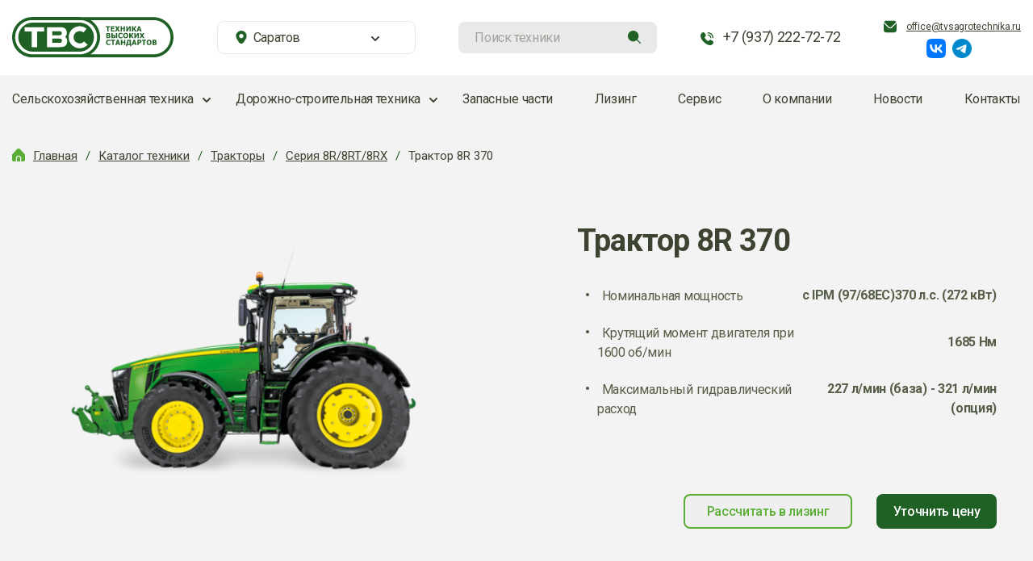

--- FILE ---
content_type: text/html; charset=UTF-8
request_url: https://tvsagrotechnika.ru/product/traktor-8r-370/
body_size: 123212
content:
<!DOCTYPE html>
<html dir="ltr" lang="ru-RU"
	prefix="og: https://ogp.me/ns#" >
<head>
    <meta charset="UTF-8">
    <meta name="viewport" content="width=device-width, initial-scale=1">
    <meta http-equiv="X-UA-Compatible" content="IE=edge">
    <link rel="profile" href="http://gmpg.org/xfn/11">
    <!--<link rel="preconnect" href="https://fonts.googleapis.com">
    <link rel="preconnect" href="https://fonts.gstatic.com" crossorigin>
    <link href="https://fonts.googleapis.com/css2?family=Roboto:ital,wght@0,100;0,300;0,400;0,500;0,700;0,900;1,100;1,300;1,400;1,500;1,700;1,900&display=swap" rel="stylesheet">-->
    <title>Трактор 8R 370 купить | ТВС-Агротехника</title>

		<!-- All in One SEO 4.2.2 -->
		<meta name="description" content="Заказать Трактор 8R 370 по доступной цене в Саратове и Самаре. Доставка по всей России!" />
		<meta name="robots" content="max-image-preview:large" />
		<link rel="canonical" href="https://tvsagrotechnika.ru/product/traktor-8r-370/" />
		<meta property="og:locale" content="ru_RU" />
		<meta property="og:site_name" content="ТВС Агротехника - Сельскохозяйственная техника John Deere от представителя" />
		<meta property="og:type" content="article" />
		<meta property="og:title" content="Трактор 8R 370 купить | ТВС-Агротехника" />
		<meta property="og:description" content="Заказать Трактор 8R 370 по доступной цене в Саратове и Самаре. Доставка по всей России!" />
		<meta property="og:url" content="https://tvsagrotechnika.ru/product/traktor-8r-370/" />
		<meta property="og:image" content="https://tvsagrotechnika.ru/wp-content/uploads/2022/06/tvs-agrotech.svg" />
		<meta property="og:image:secure_url" content="https://tvsagrotechnika.ru/wp-content/uploads/2022/06/tvs-agrotech.svg" />
		<meta property="article:published_time" content="2022-05-20T10:53:14+00:00" />
		<meta property="article:modified_time" content="2022-06-22T07:11:34+00:00" />
		<meta name="twitter:card" content="summary" />
		<meta name="twitter:title" content="Трактор 8R 370 купить | ТВС-Агротехника" />
		<meta name="twitter:description" content="Заказать Трактор 8R 370 по доступной цене в Саратове и Самаре. Доставка по всей России!" />
		<meta name="twitter:image" content="https://tvsagrotechnika.ru/wp-content/uploads/2022/06/tvs-agrotech.svg" />
		<script type="application/ld+json" class="aioseo-schema">
			{"@context":"https:\/\/schema.org","@graph":[{"@type":"WebSite","@id":"https:\/\/tvsagrotechnika.ru\/#website","url":"https:\/\/tvsagrotechnika.ru\/","name":"\u0422\u0412\u0421 \u0410\u0433\u0440\u043e\u0442\u0435\u0445\u043d\u0438\u043a\u0430","description":"\u0421\u0435\u043b\u044c\u0441\u043a\u043e\u0445\u043e\u0437\u044f\u0439\u0441\u0442\u0432\u0435\u043d\u043d\u0430\u044f \u0442\u0435\u0445\u043d\u0438\u043a\u0430 John Deere \u043e\u0442 \u043f\u0440\u0435\u0434\u0441\u0442\u0430\u0432\u0438\u0442\u0435\u043b\u044f","inLanguage":"ru-RU","publisher":{"@id":"https:\/\/tvsagrotechnika.ru\/#organization"}},{"@type":"Organization","@id":"https:\/\/tvsagrotechnika.ru\/#organization","name":"\u0422\u0412\u0421 \u0410\u0433\u0440\u043e\u0442\u0435\u0445\u043d\u0438\u043a\u0430","url":"https:\/\/tvsagrotechnika.ru\/","logo":{"@type":"ImageObject","@id":"https:\/\/tvsagrotechnika.ru\/#organizationLogo","url":"https:\/\/tvsagrotechnika.ru\/wp-content\/uploads\/2022\/06\/tvs-agrotech.svg"},"image":{"@id":"https:\/\/tvsagrotechnika.ru\/#organizationLogo"},"contactPoint":{"@type":"ContactPoint","telephone":"+78452754488","contactType":"Customer Support"}},{"@type":"BreadcrumbList","@id":"https:\/\/tvsagrotechnika.ru\/product\/traktor-8r-370\/#breadcrumblist","itemListElement":[{"@type":"ListItem","@id":"https:\/\/tvsagrotechnika.ru\/#listItem","position":1,"item":{"@type":"WebPage","@id":"https:\/\/tvsagrotechnika.ru\/","name":"\u0413\u043b\u0430\u0432\u043d\u0430\u044f","description":"\u041f\u0440\u043e\u0434\u0430\u0436\u0430 \u0441\u0435\u043b\u044c\u0445\u043e\u0437\u0442\u0435\u0445\u043d\u0438\u043a\u0438 John Deere \u043f\u043e \u0434\u043e\u0441\u0442\u0443\u043f\u043d\u044b\u043c \u0446\u0435\u043d\u0430\u043c \u0432 \u0421\u0430\u0440\u0430\u0442\u043e\u0432\u0435 \u0438 \u0421\u0430\u043c\u0430\u0440\u0435. \u0414\u043e\u0441\u0442\u0430\u0432\u043a\u0430 \u043f\u043e \u0432\u0441\u0435\u0439 \u0420\u043e\u0441\u0441\u0438\u0438! \u0413\u0430\u0440\u0430\u043d\u0442\u0438\u044f \u043a\u0430\u0447\u0435\u0441\u0442\u0432\u0430!","url":"https:\/\/tvsagrotechnika.ru\/"},"nextItem":"https:\/\/tvsagrotechnika.ru\/product\/traktor-8r-370\/#listItem"},{"@type":"ListItem","@id":"https:\/\/tvsagrotechnika.ru\/product\/traktor-8r-370\/#listItem","position":2,"item":{"@type":"WebPage","@id":"https:\/\/tvsagrotechnika.ru\/product\/traktor-8r-370\/","name":"\u0422\u0440\u0430\u043a\u0442\u043e\u0440 8R 370","description":"\u0417\u0430\u043a\u0430\u0437\u0430\u0442\u044c \u0422\u0440\u0430\u043a\u0442\u043e\u0440 8R 370 \u043f\u043e \u0434\u043e\u0441\u0442\u0443\u043f\u043d\u043e\u0439 \u0446\u0435\u043d\u0435 \u0432 \u0421\u0430\u0440\u0430\u0442\u043e\u0432\u0435 \u0438 \u0421\u0430\u043c\u0430\u0440\u0435. \u0414\u043e\u0441\u0442\u0430\u0432\u043a\u0430 \u043f\u043e \u0432\u0441\u0435\u0439 \u0420\u043e\u0441\u0441\u0438\u0438!","url":"https:\/\/tvsagrotechnika.ru\/product\/traktor-8r-370\/"},"previousItem":"https:\/\/tvsagrotechnika.ru\/#listItem"}]},{"@type":"Person","@id":"https:\/\/tvsagrotechnika.ru\/author\/admin\/#author","url":"https:\/\/tvsagrotechnika.ru\/author\/admin\/","name":"admin","image":{"@type":"ImageObject","@id":"https:\/\/tvsagrotechnika.ru\/product\/traktor-8r-370\/#authorImage","url":"https:\/\/secure.gravatar.com\/avatar\/8631146e5528ab33e4b0b92a2b86d3ab?s=96&d=mm&r=g","width":96,"height":96,"caption":"admin"}},{"@type":"ItemPage","@id":"https:\/\/tvsagrotechnika.ru\/product\/traktor-8r-370\/#itempage","url":"https:\/\/tvsagrotechnika.ru\/product\/traktor-8r-370\/","name":"\u0422\u0440\u0430\u043a\u0442\u043e\u0440 8R 370 \u043a\u0443\u043f\u0438\u0442\u044c | \u0422\u0412\u0421-\u0410\u0433\u0440\u043e\u0442\u0435\u0445\u043d\u0438\u043a\u0430","description":"\u0417\u0430\u043a\u0430\u0437\u0430\u0442\u044c \u0422\u0440\u0430\u043a\u0442\u043e\u0440 8R 370 \u043f\u043e \u0434\u043e\u0441\u0442\u0443\u043f\u043d\u043e\u0439 \u0446\u0435\u043d\u0435 \u0432 \u0421\u0430\u0440\u0430\u0442\u043e\u0432\u0435 \u0438 \u0421\u0430\u043c\u0430\u0440\u0435. \u0414\u043e\u0441\u0442\u0430\u0432\u043a\u0430 \u043f\u043e \u0432\u0441\u0435\u0439 \u0420\u043e\u0441\u0441\u0438\u0438!","inLanguage":"ru-RU","isPartOf":{"@id":"https:\/\/tvsagrotechnika.ru\/#website"},"breadcrumb":{"@id":"https:\/\/tvsagrotechnika.ru\/product\/traktor-8r-370\/#breadcrumblist"},"author":"https:\/\/tvsagrotechnika.ru\/author\/admin\/#author","creator":"https:\/\/tvsagrotechnika.ru\/author\/admin\/#author","image":{"@type":"ImageObject","@id":"https:\/\/tvsagrotechnika.ru\/#mainImage","url":"https:\/\/tvsagrotechnika.ru\/wp-content\/uploads\/2022\/06\/traktor_8r_245_799e.png","width":1366,"height":768},"primaryImageOfPage":{"@id":"https:\/\/tvsagrotechnika.ru\/product\/traktor-8r-370\/#mainImage"},"datePublished":"2022-05-20T10:53:14+03:00","dateModified":"2022-06-22T07:11:34+03:00"}]}
		</script>
		<!-- All in One SEO -->

<link rel='dns-prefetch' href='//fonts.googleapis.com' />
<link rel='dns-prefetch' href='//s.w.org' />
<link rel="alternate" type="application/rss+xml" title="ТВС Агротехника &raquo; Лента" href="https://tvsagrotechnika.ru/feed/" />
<link rel="alternate" type="application/rss+xml" title="ТВС Агротехника &raquo; Лента комментариев" href="https://tvsagrotechnika.ru/comments/feed/" />
		<!-- This site uses the Google Analytics by MonsterInsights plugin v8.10.0 - Using Analytics tracking - https://www.monsterinsights.com/ -->
		<!-- Примечание: MonsterInsights в настоящее время не настроен на этом сайте. Владелец сайта должен пройти аутентификацию в Google Analytics на панели настроек MonsterInsights. -->
					<!-- No UA code set -->
				<!-- / Google Analytics by MonsterInsights -->
		<script type="text/javascript">
window._wpemojiSettings = {"baseUrl":"https:\/\/s.w.org\/images\/core\/emoji\/14.0.0\/72x72\/","ext":".png","svgUrl":"https:\/\/s.w.org\/images\/core\/emoji\/14.0.0\/svg\/","svgExt":".svg","source":{"concatemoji":"https:\/\/tvsagrotechnika.ru\/wp-includes\/js\/wp-emoji-release.min.js?ver=6.0.11"}};
/*! This file is auto-generated */
!function(e,a,t){var n,r,o,i=a.createElement("canvas"),p=i.getContext&&i.getContext("2d");function s(e,t){var a=String.fromCharCode,e=(p.clearRect(0,0,i.width,i.height),p.fillText(a.apply(this,e),0,0),i.toDataURL());return p.clearRect(0,0,i.width,i.height),p.fillText(a.apply(this,t),0,0),e===i.toDataURL()}function c(e){var t=a.createElement("script");t.src=e,t.defer=t.type="text/javascript",a.getElementsByTagName("head")[0].appendChild(t)}for(o=Array("flag","emoji"),t.supports={everything:!0,everythingExceptFlag:!0},r=0;r<o.length;r++)t.supports[o[r]]=function(e){if(!p||!p.fillText)return!1;switch(p.textBaseline="top",p.font="600 32px Arial",e){case"flag":return s([127987,65039,8205,9895,65039],[127987,65039,8203,9895,65039])?!1:!s([55356,56826,55356,56819],[55356,56826,8203,55356,56819])&&!s([55356,57332,56128,56423,56128,56418,56128,56421,56128,56430,56128,56423,56128,56447],[55356,57332,8203,56128,56423,8203,56128,56418,8203,56128,56421,8203,56128,56430,8203,56128,56423,8203,56128,56447]);case"emoji":return!s([129777,127995,8205,129778,127999],[129777,127995,8203,129778,127999])}return!1}(o[r]),t.supports.everything=t.supports.everything&&t.supports[o[r]],"flag"!==o[r]&&(t.supports.everythingExceptFlag=t.supports.everythingExceptFlag&&t.supports[o[r]]);t.supports.everythingExceptFlag=t.supports.everythingExceptFlag&&!t.supports.flag,t.DOMReady=!1,t.readyCallback=function(){t.DOMReady=!0},t.supports.everything||(n=function(){t.readyCallback()},a.addEventListener?(a.addEventListener("DOMContentLoaded",n,!1),e.addEventListener("load",n,!1)):(e.attachEvent("onload",n),a.attachEvent("onreadystatechange",function(){"complete"===a.readyState&&t.readyCallback()})),(e=t.source||{}).concatemoji?c(e.concatemoji):e.wpemoji&&e.twemoji&&(c(e.twemoji),c(e.wpemoji)))}(window,document,window._wpemojiSettings);
</script>
<style type="text/css">
img.wp-smiley,
img.emoji {
	display: inline !important;
	border: none !important;
	box-shadow: none !important;
	height: 1em !important;
	width: 1em !important;
	margin: 0 0.07em !important;
	vertical-align: -0.1em !important;
	background: none !important;
	padding: 0 !important;
}
</style>
	<link rel='stylesheet' id='wp-block-library-css'  href='https://tvsagrotechnika.ru/wp-includes/css/dist/block-library/style.min.css?ver=6.0.11' type='text/css' media='all' />
<link rel='stylesheet' id='wc-blocks-vendors-style-css'  href='https://tvsagrotechnika.ru/wp-content/plugins/woocommerce/packages/woocommerce-blocks/build/wc-blocks-vendors-style.css?ver=7.6.2' type='text/css' media='all' />
<link rel='stylesheet' id='wc-blocks-style-css'  href='https://tvsagrotechnika.ru/wp-content/plugins/woocommerce/packages/woocommerce-blocks/build/wc-blocks-style.css?ver=7.6.2' type='text/css' media='all' />
<link rel='stylesheet' id='yith-wcan-shortcodes-css'  href='https://tvsagrotechnika.ru/wp-content/plugins/yith-woocommerce-ajax-navigation/assets/css/shortcodes.css?ver=4.10.0' type='text/css' media='all' />
<style id='yith-wcan-shortcodes-inline-css' type='text/css'>
:root{
	--yith-wcan-filters_colors_titles: #434343;
	--yith-wcan-filters_colors_background: #FFFFFF;
	--yith-wcan-filters_colors_accent: #A7144C;
	--yith-wcan-filters_colors_accent_r: 167;
	--yith-wcan-filters_colors_accent_g: 20;
	--yith-wcan-filters_colors_accent_b: 76;
	--yith-wcan-color_swatches_border_radius: 100%;
	--yith-wcan-color_swatches_size: 30px;
	--yith-wcan-labels_style_background: #FFFFFF;
	--yith-wcan-labels_style_background_hover: #A7144C;
	--yith-wcan-labels_style_background_active: #A7144C;
	--yith-wcan-labels_style_text: #434343;
	--yith-wcan-labels_style_text_hover: #FFFFFF;
	--yith-wcan-labels_style_text_active: #FFFFFF;
	--yith-wcan-anchors_style_text: #434343;
	--yith-wcan-anchors_style_text_hover: #A7144C;
	--yith-wcan-anchors_style_text_active: #A7144C;
}
</style>
<style id='global-styles-inline-css' type='text/css'>
body{--wp--preset--color--black: #000000;--wp--preset--color--cyan-bluish-gray: #abb8c3;--wp--preset--color--white: #ffffff;--wp--preset--color--pale-pink: #f78da7;--wp--preset--color--vivid-red: #cf2e2e;--wp--preset--color--luminous-vivid-orange: #ff6900;--wp--preset--color--luminous-vivid-amber: #fcb900;--wp--preset--color--light-green-cyan: #7bdcb5;--wp--preset--color--vivid-green-cyan: #00d084;--wp--preset--color--pale-cyan-blue: #8ed1fc;--wp--preset--color--vivid-cyan-blue: #0693e3;--wp--preset--color--vivid-purple: #9b51e0;--wp--preset--gradient--vivid-cyan-blue-to-vivid-purple: linear-gradient(135deg,rgba(6,147,227,1) 0%,rgb(155,81,224) 100%);--wp--preset--gradient--light-green-cyan-to-vivid-green-cyan: linear-gradient(135deg,rgb(122,220,180) 0%,rgb(0,208,130) 100%);--wp--preset--gradient--luminous-vivid-amber-to-luminous-vivid-orange: linear-gradient(135deg,rgba(252,185,0,1) 0%,rgba(255,105,0,1) 100%);--wp--preset--gradient--luminous-vivid-orange-to-vivid-red: linear-gradient(135deg,rgba(255,105,0,1) 0%,rgb(207,46,46) 100%);--wp--preset--gradient--very-light-gray-to-cyan-bluish-gray: linear-gradient(135deg,rgb(238,238,238) 0%,rgb(169,184,195) 100%);--wp--preset--gradient--cool-to-warm-spectrum: linear-gradient(135deg,rgb(74,234,220) 0%,rgb(151,120,209) 20%,rgb(207,42,186) 40%,rgb(238,44,130) 60%,rgb(251,105,98) 80%,rgb(254,248,76) 100%);--wp--preset--gradient--blush-light-purple: linear-gradient(135deg,rgb(255,206,236) 0%,rgb(152,150,240) 100%);--wp--preset--gradient--blush-bordeaux: linear-gradient(135deg,rgb(254,205,165) 0%,rgb(254,45,45) 50%,rgb(107,0,62) 100%);--wp--preset--gradient--luminous-dusk: linear-gradient(135deg,rgb(255,203,112) 0%,rgb(199,81,192) 50%,rgb(65,88,208) 100%);--wp--preset--gradient--pale-ocean: linear-gradient(135deg,rgb(255,245,203) 0%,rgb(182,227,212) 50%,rgb(51,167,181) 100%);--wp--preset--gradient--electric-grass: linear-gradient(135deg,rgb(202,248,128) 0%,rgb(113,206,126) 100%);--wp--preset--gradient--midnight: linear-gradient(135deg,rgb(2,3,129) 0%,rgb(40,116,252) 100%);--wp--preset--duotone--dark-grayscale: url('#wp-duotone-dark-grayscale');--wp--preset--duotone--grayscale: url('#wp-duotone-grayscale');--wp--preset--duotone--purple-yellow: url('#wp-duotone-purple-yellow');--wp--preset--duotone--blue-red: url('#wp-duotone-blue-red');--wp--preset--duotone--midnight: url('#wp-duotone-midnight');--wp--preset--duotone--magenta-yellow: url('#wp-duotone-magenta-yellow');--wp--preset--duotone--purple-green: url('#wp-duotone-purple-green');--wp--preset--duotone--blue-orange: url('#wp-duotone-blue-orange');--wp--preset--font-size--small: 13px;--wp--preset--font-size--medium: 20px;--wp--preset--font-size--large: 36px;--wp--preset--font-size--x-large: 42px;}.has-black-color{color: var(--wp--preset--color--black) !important;}.has-cyan-bluish-gray-color{color: var(--wp--preset--color--cyan-bluish-gray) !important;}.has-white-color{color: var(--wp--preset--color--white) !important;}.has-pale-pink-color{color: var(--wp--preset--color--pale-pink) !important;}.has-vivid-red-color{color: var(--wp--preset--color--vivid-red) !important;}.has-luminous-vivid-orange-color{color: var(--wp--preset--color--luminous-vivid-orange) !important;}.has-luminous-vivid-amber-color{color: var(--wp--preset--color--luminous-vivid-amber) !important;}.has-light-green-cyan-color{color: var(--wp--preset--color--light-green-cyan) !important;}.has-vivid-green-cyan-color{color: var(--wp--preset--color--vivid-green-cyan) !important;}.has-pale-cyan-blue-color{color: var(--wp--preset--color--pale-cyan-blue) !important;}.has-vivid-cyan-blue-color{color: var(--wp--preset--color--vivid-cyan-blue) !important;}.has-vivid-purple-color{color: var(--wp--preset--color--vivid-purple) !important;}.has-black-background-color{background-color: var(--wp--preset--color--black) !important;}.has-cyan-bluish-gray-background-color{background-color: var(--wp--preset--color--cyan-bluish-gray) !important;}.has-white-background-color{background-color: var(--wp--preset--color--white) !important;}.has-pale-pink-background-color{background-color: var(--wp--preset--color--pale-pink) !important;}.has-vivid-red-background-color{background-color: var(--wp--preset--color--vivid-red) !important;}.has-luminous-vivid-orange-background-color{background-color: var(--wp--preset--color--luminous-vivid-orange) !important;}.has-luminous-vivid-amber-background-color{background-color: var(--wp--preset--color--luminous-vivid-amber) !important;}.has-light-green-cyan-background-color{background-color: var(--wp--preset--color--light-green-cyan) !important;}.has-vivid-green-cyan-background-color{background-color: var(--wp--preset--color--vivid-green-cyan) !important;}.has-pale-cyan-blue-background-color{background-color: var(--wp--preset--color--pale-cyan-blue) !important;}.has-vivid-cyan-blue-background-color{background-color: var(--wp--preset--color--vivid-cyan-blue) !important;}.has-vivid-purple-background-color{background-color: var(--wp--preset--color--vivid-purple) !important;}.has-black-border-color{border-color: var(--wp--preset--color--black) !important;}.has-cyan-bluish-gray-border-color{border-color: var(--wp--preset--color--cyan-bluish-gray) !important;}.has-white-border-color{border-color: var(--wp--preset--color--white) !important;}.has-pale-pink-border-color{border-color: var(--wp--preset--color--pale-pink) !important;}.has-vivid-red-border-color{border-color: var(--wp--preset--color--vivid-red) !important;}.has-luminous-vivid-orange-border-color{border-color: var(--wp--preset--color--luminous-vivid-orange) !important;}.has-luminous-vivid-amber-border-color{border-color: var(--wp--preset--color--luminous-vivid-amber) !important;}.has-light-green-cyan-border-color{border-color: var(--wp--preset--color--light-green-cyan) !important;}.has-vivid-green-cyan-border-color{border-color: var(--wp--preset--color--vivid-green-cyan) !important;}.has-pale-cyan-blue-border-color{border-color: var(--wp--preset--color--pale-cyan-blue) !important;}.has-vivid-cyan-blue-border-color{border-color: var(--wp--preset--color--vivid-cyan-blue) !important;}.has-vivid-purple-border-color{border-color: var(--wp--preset--color--vivid-purple) !important;}.has-vivid-cyan-blue-to-vivid-purple-gradient-background{background: var(--wp--preset--gradient--vivid-cyan-blue-to-vivid-purple) !important;}.has-light-green-cyan-to-vivid-green-cyan-gradient-background{background: var(--wp--preset--gradient--light-green-cyan-to-vivid-green-cyan) !important;}.has-luminous-vivid-amber-to-luminous-vivid-orange-gradient-background{background: var(--wp--preset--gradient--luminous-vivid-amber-to-luminous-vivid-orange) !important;}.has-luminous-vivid-orange-to-vivid-red-gradient-background{background: var(--wp--preset--gradient--luminous-vivid-orange-to-vivid-red) !important;}.has-very-light-gray-to-cyan-bluish-gray-gradient-background{background: var(--wp--preset--gradient--very-light-gray-to-cyan-bluish-gray) !important;}.has-cool-to-warm-spectrum-gradient-background{background: var(--wp--preset--gradient--cool-to-warm-spectrum) !important;}.has-blush-light-purple-gradient-background{background: var(--wp--preset--gradient--blush-light-purple) !important;}.has-blush-bordeaux-gradient-background{background: var(--wp--preset--gradient--blush-bordeaux) !important;}.has-luminous-dusk-gradient-background{background: var(--wp--preset--gradient--luminous-dusk) !important;}.has-pale-ocean-gradient-background{background: var(--wp--preset--gradient--pale-ocean) !important;}.has-electric-grass-gradient-background{background: var(--wp--preset--gradient--electric-grass) !important;}.has-midnight-gradient-background{background: var(--wp--preset--gradient--midnight) !important;}.has-small-font-size{font-size: var(--wp--preset--font-size--small) !important;}.has-medium-font-size{font-size: var(--wp--preset--font-size--medium) !important;}.has-large-font-size{font-size: var(--wp--preset--font-size--large) !important;}.has-x-large-font-size{font-size: var(--wp--preset--font-size--x-large) !important;}
</style>
<link rel='stylesheet' id='contact-form-7-css'  href='https://tvsagrotechnika.ru/wp-content/plugins/contact-form-7/includes/css/styles.css?ver=5.7.7' type='text/css' media='all' />
<link rel='stylesheet' id='photoswipe-css'  href='https://tvsagrotechnika.ru/wp-content/plugins/woocommerce/assets/css/photoswipe/photoswipe.min.css?ver=6.6.1' type='text/css' media='all' />
<link rel='stylesheet' id='photoswipe-default-skin-css'  href='https://tvsagrotechnika.ru/wp-content/plugins/woocommerce/assets/css/photoswipe/default-skin/default-skin.min.css?ver=6.6.1' type='text/css' media='all' />
<link rel='stylesheet' id='woocommerce-layout-css'  href='https://tvsagrotechnika.ru/wp-content/plugins/woocommerce/assets/css/woocommerce-layout.css?ver=6.6.1' type='text/css' media='all' />
<link rel='stylesheet' id='woocommerce-smallscreen-css'  href='https://tvsagrotechnika.ru/wp-content/plugins/woocommerce/assets/css/woocommerce-smallscreen.css?ver=6.6.1' type='text/css' media='only screen and (max-width: 768px)' />
<link rel='stylesheet' id='woocommerce-general-css'  href='https://tvsagrotechnika.ru/wp-content/plugins/woocommerce/assets/css/woocommerce.css?ver=6.6.1' type='text/css' media='all' />
<style id='woocommerce-inline-inline-css' type='text/css'>
.woocommerce form .form-row .required { visibility: visible; }
</style>
<link rel='stylesheet' id='megamenu-css'  href='https://tvsagrotechnika.ru/wp-content/uploads/maxmegamenu/style.css?ver=c01cc3' type='text/css' media='all' />
<link rel='stylesheet' id='dashicons-css'  href='https://tvsagrotechnika.ru/wp-includes/css/dashicons.min.css?ver=6.0.11' type='text/css' media='all' />
<style id='dashicons-inline-css' type='text/css'>
[data-font="Dashicons"]:before {font-family: 'Dashicons' !important;content: attr(data-icon) !important;speak: none !important;font-weight: normal !important;font-variant: normal !important;text-transform: none !important;line-height: 1 !important;font-style: normal !important;-webkit-font-smoothing: antialiased !important;-moz-osx-font-smoothing: grayscale !important;}
</style>
<link rel='stylesheet' id='yith_wcas_frontend-css'  href='https://tvsagrotechnika.ru/wp-content/plugins/yith-woocommerce-ajax-search/assets/css/yith_wcas_ajax_search.css?ver=1.19.0' type='text/css' media='all' />
<link rel='stylesheet' id='wp-bootstrap-starter-bootstrap-css-css'  href='https://tvsagrotechnika.ru/wp-content/themes/wp-bootstrap-starter/inc/assets/css/bootstrap.min.css?ver=6.0.11' type='text/css' media='all' />
<link rel='stylesheet' id='wp-bootstrap-starter-fontawesome-cdn-css'  href='https://tvsagrotechnika.ru/wp-content/themes/wp-bootstrap-starter/inc/assets/css/fontawesome.min.css?ver=6.0.11' type='text/css' media='all' />
<link rel='stylesheet' id='wp-bootstrap-starter-style-css'  href='https://tvsagrotechnika.ru/wp-content/themes/wp-bootstrap-starter/style.css?ver=6.0.11' type='text/css' media='all' />
<link rel='stylesheet' id='wp-bootstrap-starter-journal-css'  href='https://tvsagrotechnika.ru/wp-content/themes/wp-bootstrap-starter/inc/assets/css/presets/theme-option/journal.css?ver=6.0.11' type='text/css' media='all' />
<link rel='stylesheet' id='wp-bootstrap-starter-roboto-font-css'  href='https://fonts.googleapis.com/css?family=Roboto%3A300%2C300i%2C400%2C400i%2C500%2C500i%2C700%2C700i%2C900%2C900i&#038;ver=6.0.11' type='text/css' media='all' />
<link rel='stylesheet' id='wp-bootstrap-starter-roboto-roboto-css'  href='https://tvsagrotechnika.ru/wp-content/themes/wp-bootstrap-starter/inc/assets/css/presets/typography/roboto-roboto.css?ver=6.0.11' type='text/css' media='all' />
<link rel='stylesheet' id='popup-maker-site-css'  href='//tvsagrotechnika.ru/wp-content/uploads/pum/pum-site-styles.css?generated=1694060482&#038;ver=1.16.7' type='text/css' media='all' />
<script type='text/javascript' src='https://tvsagrotechnika.ru/wp-includes/js/jquery/jquery.min.js?ver=3.6.0' id='jquery-core-js'></script>
<script type='text/javascript' src='https://tvsagrotechnika.ru/wp-includes/js/jquery/jquery-migrate.min.js?ver=3.3.2' id='jquery-migrate-js'></script>
<!--[if lt IE 9]>
<script type='text/javascript' src='https://tvsagrotechnika.ru/wp-content/themes/wp-bootstrap-starter/inc/assets/js/html5.js?ver=3.7.0' id='html5hiv-js'></script>
<![endif]-->
<link rel="https://api.w.org/" href="https://tvsagrotechnika.ru/wp-json/" /><link rel="alternate" type="application/json" href="https://tvsagrotechnika.ru/wp-json/wp/v2/product/45" /><link rel="EditURI" type="application/rsd+xml" title="RSD" href="https://tvsagrotechnika.ru/xmlrpc.php?rsd" />
<link rel="wlwmanifest" type="application/wlwmanifest+xml" href="https://tvsagrotechnika.ru/wp-includes/wlwmanifest.xml" /> 
<meta name="generator" content="WordPress 6.0.11" />
<meta name="generator" content="WooCommerce 6.6.1" />
<link rel='shortlink' href='https://tvsagrotechnika.ru/?p=45' />
<link rel="alternate" type="application/json+oembed" href="https://tvsagrotechnika.ru/wp-json/oembed/1.0/embed?url=https%3A%2F%2Ftvsagrotechnika.ru%2Fproduct%2Ftraktor-8r-370%2F" />
<link rel="alternate" type="text/xml+oembed" href="https://tvsagrotechnika.ru/wp-json/oembed/1.0/embed?url=https%3A%2F%2Ftvsagrotechnika.ru%2Fproduct%2Ftraktor-8r-370%2F&#038;format=xml" />
<link rel="pingback" href="https://tvsagrotechnika.ru/xmlrpc.php">    <style type="text/css">
        #page-sub-header { background: #fff; }
    </style>
    	<noscript><style>.woocommerce-product-gallery{ opacity: 1 !important; }</style></noscript>
	<style type="text/css">/** Mega Menu CSS: fs **/</style>
    <link rel="stylesheet" href="https://cdn.jsdelivr.net/npm/bootstrap-select@1.13.14/dist/css/bootstrap-select.min.css">
    <link rel="stylesheet" href="/wp-content/themes/wp-bootstrap-starter/style-new.css" type="text/css" media="all">
    <link rel="stylesheet" type="text/css" href="//cdn.jsdelivr.net/npm/slick-carousel@1.8.1/slick/slick.css"/>
    <script type="text/javascript" src="//cdn.jsdelivr.net/npm/slick-carousel@1.8.1/slick/slick.min.js"></script>
    <link rel="stylesheet" href="/wp-content/themes/wp-bootstrap-starter/slick-theme.css" type="text/css" media="all">
    <script src="https://cdnjs.cloudflare.com/ajax/libs/prettyPhoto/3.1.6/js/jquery.prettyPhoto.min.js" integrity="sha512-IB7NSySDRedVEsYsOVuzN5O5jwRjV2ewVVmkDFIgE0yNu11GreBCOMv07i7hlQck41T+sTXSL05/cG+De4cZDw==" crossorigin="anonymous" referrerpolicy="no-referrer"></script>
    <link rel="stylesheet" href="https://cdnjs.cloudflare.com/ajax/libs/prettyPhoto/3.1.6/css/prettyPhoto.min.css" integrity="sha512-aB3UdGCt+QZdSlPCgDsJBJ+JytRb8oq/cdMEpLTaypINSyom0h5vcw2HsF1m0eZtWsetJllPtQOfCPM9UrdKYw==" crossorigin="anonymous" referrerpolicy="no-referrer" />
    <script src="https://cdnjs.cloudflare.com/ajax/libs/jquery.maskedinput/1.4.1/jquery.maskedinput.min.js" integrity="sha512-d4KkQohk+HswGs6A1d6Gak6Bb9rMWtxjOa0IiY49Q3TeFd5xAzjWXDCBW9RS7m86FQ4RzM2BdHmdJnnKRYknxw==" crossorigin="anonymous" referrerpolicy="no-referrer"></script>
    <script type="text/javascript" src="/wp-content/themes/wp-bootstrap-starter/js/main.js"></script>
	<script src="//cdn.callibri.ru/callibri.js" type="text/javascript" charset="utf-8"></script> 
</head>

<body class="product-template-default single single-product postid-45 theme-wp-bootstrap-starter woocommerce woocommerce-page woocommerce-no-js mega-menu-primary yith-wcan-free theme-preset-active">

<svg xmlns="http://www.w3.org/2000/svg" viewBox="0 0 0 0" width="0" height="0" focusable="false" role="none" style="visibility: hidden; position: absolute; left: -9999px; overflow: hidden;" ><defs><filter id="wp-duotone-dark-grayscale"><feColorMatrix color-interpolation-filters="sRGB" type="matrix" values=" .299 .587 .114 0 0 .299 .587 .114 0 0 .299 .587 .114 0 0 .299 .587 .114 0 0 " /><feComponentTransfer color-interpolation-filters="sRGB" ><feFuncR type="table" tableValues="0 0.49803921568627" /><feFuncG type="table" tableValues="0 0.49803921568627" /><feFuncB type="table" tableValues="0 0.49803921568627" /><feFuncA type="table" tableValues="1 1" /></feComponentTransfer><feComposite in2="SourceGraphic" operator="in" /></filter></defs></svg><svg xmlns="http://www.w3.org/2000/svg" viewBox="0 0 0 0" width="0" height="0" focusable="false" role="none" style="visibility: hidden; position: absolute; left: -9999px; overflow: hidden;" ><defs><filter id="wp-duotone-grayscale"><feColorMatrix color-interpolation-filters="sRGB" type="matrix" values=" .299 .587 .114 0 0 .299 .587 .114 0 0 .299 .587 .114 0 0 .299 .587 .114 0 0 " /><feComponentTransfer color-interpolation-filters="sRGB" ><feFuncR type="table" tableValues="0 1" /><feFuncG type="table" tableValues="0 1" /><feFuncB type="table" tableValues="0 1" /><feFuncA type="table" tableValues="1 1" /></feComponentTransfer><feComposite in2="SourceGraphic" operator="in" /></filter></defs></svg><svg xmlns="http://www.w3.org/2000/svg" viewBox="0 0 0 0" width="0" height="0" focusable="false" role="none" style="visibility: hidden; position: absolute; left: -9999px; overflow: hidden;" ><defs><filter id="wp-duotone-purple-yellow"><feColorMatrix color-interpolation-filters="sRGB" type="matrix" values=" .299 .587 .114 0 0 .299 .587 .114 0 0 .299 .587 .114 0 0 .299 .587 .114 0 0 " /><feComponentTransfer color-interpolation-filters="sRGB" ><feFuncR type="table" tableValues="0.54901960784314 0.98823529411765" /><feFuncG type="table" tableValues="0 1" /><feFuncB type="table" tableValues="0.71764705882353 0.25490196078431" /><feFuncA type="table" tableValues="1 1" /></feComponentTransfer><feComposite in2="SourceGraphic" operator="in" /></filter></defs></svg><svg xmlns="http://www.w3.org/2000/svg" viewBox="0 0 0 0" width="0" height="0" focusable="false" role="none" style="visibility: hidden; position: absolute; left: -9999px; overflow: hidden;" ><defs><filter id="wp-duotone-blue-red"><feColorMatrix color-interpolation-filters="sRGB" type="matrix" values=" .299 .587 .114 0 0 .299 .587 .114 0 0 .299 .587 .114 0 0 .299 .587 .114 0 0 " /><feComponentTransfer color-interpolation-filters="sRGB" ><feFuncR type="table" tableValues="0 1" /><feFuncG type="table" tableValues="0 0.27843137254902" /><feFuncB type="table" tableValues="0.5921568627451 0.27843137254902" /><feFuncA type="table" tableValues="1 1" /></feComponentTransfer><feComposite in2="SourceGraphic" operator="in" /></filter></defs></svg><svg xmlns="http://www.w3.org/2000/svg" viewBox="0 0 0 0" width="0" height="0" focusable="false" role="none" style="visibility: hidden; position: absolute; left: -9999px; overflow: hidden;" ><defs><filter id="wp-duotone-midnight"><feColorMatrix color-interpolation-filters="sRGB" type="matrix" values=" .299 .587 .114 0 0 .299 .587 .114 0 0 .299 .587 .114 0 0 .299 .587 .114 0 0 " /><feComponentTransfer color-interpolation-filters="sRGB" ><feFuncR type="table" tableValues="0 0" /><feFuncG type="table" tableValues="0 0.64705882352941" /><feFuncB type="table" tableValues="0 1" /><feFuncA type="table" tableValues="1 1" /></feComponentTransfer><feComposite in2="SourceGraphic" operator="in" /></filter></defs></svg><svg xmlns="http://www.w3.org/2000/svg" viewBox="0 0 0 0" width="0" height="0" focusable="false" role="none" style="visibility: hidden; position: absolute; left: -9999px; overflow: hidden;" ><defs><filter id="wp-duotone-magenta-yellow"><feColorMatrix color-interpolation-filters="sRGB" type="matrix" values=" .299 .587 .114 0 0 .299 .587 .114 0 0 .299 .587 .114 0 0 .299 .587 .114 0 0 " /><feComponentTransfer color-interpolation-filters="sRGB" ><feFuncR type="table" tableValues="0.78039215686275 1" /><feFuncG type="table" tableValues="0 0.94901960784314" /><feFuncB type="table" tableValues="0.35294117647059 0.47058823529412" /><feFuncA type="table" tableValues="1 1" /></feComponentTransfer><feComposite in2="SourceGraphic" operator="in" /></filter></defs></svg><svg xmlns="http://www.w3.org/2000/svg" viewBox="0 0 0 0" width="0" height="0" focusable="false" role="none" style="visibility: hidden; position: absolute; left: -9999px; overflow: hidden;" ><defs><filter id="wp-duotone-purple-green"><feColorMatrix color-interpolation-filters="sRGB" type="matrix" values=" .299 .587 .114 0 0 .299 .587 .114 0 0 .299 .587 .114 0 0 .299 .587 .114 0 0 " /><feComponentTransfer color-interpolation-filters="sRGB" ><feFuncR type="table" tableValues="0.65098039215686 0.40392156862745" /><feFuncG type="table" tableValues="0 1" /><feFuncB type="table" tableValues="0.44705882352941 0.4" /><feFuncA type="table" tableValues="1 1" /></feComponentTransfer><feComposite in2="SourceGraphic" operator="in" /></filter></defs></svg><svg xmlns="http://www.w3.org/2000/svg" viewBox="0 0 0 0" width="0" height="0" focusable="false" role="none" style="visibility: hidden; position: absolute; left: -9999px; overflow: hidden;" ><defs><filter id="wp-duotone-blue-orange"><feColorMatrix color-interpolation-filters="sRGB" type="matrix" values=" .299 .587 .114 0 0 .299 .587 .114 0 0 .299 .587 .114 0 0 .299 .587 .114 0 0 " /><feComponentTransfer color-interpolation-filters="sRGB" ><feFuncR type="table" tableValues="0.098039215686275 1" /><feFuncG type="table" tableValues="0 0.66274509803922" /><feFuncB type="table" tableValues="0.84705882352941 0.41960784313725" /><feFuncA type="table" tableValues="1 1" /></feComponentTransfer><feComposite in2="SourceGraphic" operator="in" /></filter></defs></svg>
<div id="page" class="site">
	<header id="masthead" class="site-header navbar-static-top navbar-light bg-light" role="banner">
        <div class="container-fluid">
            <div class="header-top">
                <div class="header-logo">
                                            <a href="https://tvsagrotechnika.ru/">
                            <img src="https://tvsagrotechnika.ru/wp-content/uploads/2023/04/tvs-logo-green.svg" alt="ТВС Агротехника">
                        </a>
                                    </div>
                <div class="header-city">
                    <select class="selectpicker">
                        <option selected value="saratov">Саратов</option>
                        <option value="balashov">Балашов</option>
                        <option value="pugachev">Пугачев</option>
                        <option value="samara">Самара</option>
                    </select>
                </div>
                <div class="header-search">
                    <form role="search" method="get" class="search-form" action="https://tvsagrotechnika.ru/">
    <label>
        <input type="search" class="search-field form-control" placeholder="Поиск техники" value="" name="s" title="Поиск техники">
    </label>
    <input type="submit" value="">
</form>                </div>
                <div class="header-phone">
                    <img src="/wp-content/themes/wp-bootstrap-starter/images/phone.svg">
                    <div class="header-phone-inner">
<!--                         <a href="tel:+78452754488" data-city="saratov">(8452) <span>75-44-88</span></a>
                        <a href="tel:+78452754488" data-city="balashov">(927) <span>167-68-58</span></a>
                        <a href="tel:+78452754488" data-city="pugachev">(845 74) <span>2-81-03</span></a>
                        <a href="tel:+78452754488" data-city="samara">(846) <span>277-24-54</span></a> -->
<a href="tel:+79372227272">+7 (937) 222-72-72</a>
                    </div>
                </div>
                <div class="header-email">
                    <img src="/wp-content/themes/wp-bootstrap-starter/images/email.svg">
                    <a href="mailto:office@tvsagrotechnika.ru">office@tvsagrotechnika.ru</a>
					<div class="header-social">
						<a href="https://vk.com/tvsagrotechnika" target="_blank"><img src="/wp-content/uploads/2023/04/vk_compact_logo_2021-present.svg"/></a>
						<a href="https://t.me/tvsagrotechnika" target="_blank"><img src="/wp-content/uploads/2023/04/telegram.png"/></a>
					</div>
                </div>
<!--                 <div class="header-partner-logo">
                    <img src="/wp-content/themes/wp-bootstrap-starter/images/ny-logo-jd.png">
					<img src="/wp-content/themes/wp-bootstrap-starter/images/logo-john-deere.svg">
                </div> -->
            </div>
        </div>
	</header><!-- #masthead -->
    
            
        <nav class="navbar navbar-expand-xl p-0">
            <div id="mega-menu-wrap-primary" class="mega-menu-wrap"><div class="mega-menu-toggle"><div class="mega-toggle-blocks-left"></div><div class="mega-toggle-blocks-center"></div><div class="mega-toggle-blocks-right"><div class='mega-toggle-block mega-menu-toggle-animated-block mega-toggle-block-0' id='mega-toggle-block-0'><button aria-label="Toggle Menu" class="mega-toggle-animated mega-toggle-animated-slider" type="button" aria-expanded="false">
                  <span class="mega-toggle-animated-box">
                    <span class="mega-toggle-animated-inner"></span>
                  </span>
                </button></div></div></div><ul id="mega-menu-primary" class="mega-menu max-mega-menu mega-menu-horizontal mega-no-js" data-event="click" data-effect="fade_up" data-effect-speed="200" data-effect-mobile="disabled" data-effect-speed-mobile="0" data-mobile-force-width="false" data-second-click="go" data-document-click="collapse" data-vertical-behaviour="standard" data-breakpoint="992" data-unbind="true" data-mobile-state="collapse_all" data-hover-intent-timeout="300" data-hover-intent-interval="100"><li class='mega-menu-item mega-menu-item-type-post_type mega-menu-item-object-page mega-menu-item-has-children mega-current_page_parent mega-align-bottom-left mega-menu-tabbed mega-menu-megamenu mega-menu-item-555' id='mega-menu-item-555'><a class="mega-menu-link" href="https://tvsagrotechnika.ru/shop/" aria-haspopup="true" aria-expanded="false" tabindex="0">Сельскохозяйственная техника<span class="mega-indicator"></span></a>
<ul class="mega-sub-menu">
<li class='mega-menu-item mega-menu-item-type-custom mega-menu-item-object-custom mega-menu-item-has-children mega-menu-megamenu mega-menu-item-1976' id='mega-menu-item-1976'><a class="mega-menu-link" href="#">Horsch<span class="mega-indicator"></span></a>
	<ul class="mega-sub-menu">
<li class='mega-menu-item mega-menu-item-type-custom mega-menu-item-object-custom mega-menu-item-has-children mega-menu-columns-1-of-6 mega-menu-item-1979' id='mega-menu-item-1979'><a class="mega-menu-link" href="#">Машины<span class="mega-indicator"></span></a>
		<ul class="mega-sub-menu">
<li class='mega-menu-item mega-menu-item-type-post_type mega-menu-item-object-product mega-menu-item-1960' id='mega-menu-item-1960'><a class="mega-menu-link" href="https://tvsagrotechnika.ru/product/horsch-maestro/">Maestro SV / SX</a></li><li class='mega-menu-item mega-menu-item-type-post_type mega-menu-item-object-product mega-menu-item-1961' id='mega-menu-item-1961'><a class="mega-menu-link" href="https://tvsagrotechnika.ru/product/horsch-leeb/">Leeb</a></li><li class='mega-menu-item mega-menu-item-type-post_type mega-menu-item-object-product mega-menu-item-1962' id='mega-menu-item-1962'><a class="mega-menu-link" href="https://tvsagrotechnika.ru/product/horsch-avatar/">Avatar</a></li><li class='mega-menu-item mega-menu-item-type-post_type mega-menu-item-object-product mega-menu-item-1963' id='mega-menu-item-1963'><a class="mega-menu-link" href="https://tvsagrotechnika.ru/product/horsch-tiger/">Tiger</a></li><li class='mega-menu-item mega-menu-item-type-post_type mega-menu-item-object-product mega-menu-item-1964' id='mega-menu-item-1964'><a class="mega-menu-link" href="https://tvsagrotechnika.ru/product/joker-8rt-12rt/">JOKER 5 – 8 RT</a></li>		</ul>
</li>	</ul>
</li><li class='mega-menu-item mega-menu-item-type-custom mega-menu-item-object-custom mega-menu-item-has-children mega-menu-megamenu mega-menu-item-1977' id='mega-menu-item-1977'><a class="mega-menu-link" href="#">Lovol<span class="mega-indicator"></span></a>
	<ul class="mega-sub-menu">
<li class='mega-menu-item mega-menu-item-type-taxonomy mega-menu-item-object-product_cat mega-current-product-ancestor mega-current-menu-parent mega-current-product-parent mega-menu-item-has-children mega-menu-columns-1-of-6 mega-has-description mega-menu-item-1948' id='mega-menu-item-1948'><a class="mega-menu-link" href="https://tvsagrotechnika.ru/product-category/traktory/"><span class="mega-description-group"><span class="mega-menu-title">Тракторы</span><span class="mega-menu-description">Трактор — это самоходная машина с небольшой скоростью, но обладающая большой мощностью и силой тяги. Основное его предназначение — тянуть прицепные агротехнические конструкции и навесные орудия. Таким образом, сельскохозяйственный трактор используется практически для всех земледельческих работ, например: вспашки, рыхления, культивации, боронования (в комплектации с соответствующими почвоообрабатывающими орудиями); минерализации почвы и опрыскивания растений (совместно с прицепными разбрасывателями удобрений и опрыскивателями); скашивания и уборки травяного сырья (вместе с косилками и пресс-подборщиками). В зависимости от перечня выполняемых действий и технических характеристик, тракторы классифицируются следующим образом: Пахотные — предназначенные преимущественно для пахоты в поле. Главными требованиями к этому классу тракторной техники является высокая мощность и большая сила тяги. Имеют значение и некоторые особенности конструкции, например центр тяжести, смещенный вперёд. Такие нюансы важны для правильного распределения веса и устойчивости при работе с плугом. Транспортные — колесные мощные машины для перевоза массивных сельскохозяйственных грузов, располагающихся на прицепе, отличаются большей скоростью. Пропашные — для обработки почвы уже после проведенной пахоты, сенокосов, уборки овощей, кормовых трав и других сельскохозяйственных культур. Важным критерием является проходимость в междурядьях, то есть подходящие габариты и маневренность. Универсально-пропашные — с узким дорожным просветом, регулируемой шириной колеи и одновременно с высокой устойчивостью. Допустимо применение для всех типов работ. Пахотно-пропашные — имеют оптимальную мощность двигателя…</span></span><span class="mega-indicator"></span></a>
		<ul class="mega-sub-menu">
<li class='mega-menu-item mega-menu-item-type-post_type mega-menu-item-object-product mega-menu-item-2004' id='mega-menu-item-2004'><a class="mega-menu-link" href="https://tvsagrotechnika.ru/product/kolesnyj-traktor-lovol-2404/">Колесный трактор Lovol P2404-7V</a></li><li class='mega-menu-item mega-menu-item-type-post_type mega-menu-item-object-product mega-menu-item-2005' id='mega-menu-item-2005'><a class="mega-menu-link" href="https://tvsagrotechnika.ru/product/kolesnyj-traktor-lovol-4110/">Колесный трактор Lovol P4110</a></li><li class='mega-menu-item mega-menu-item-type-post_type mega-menu-item-object-product mega-menu-item-2006' id='mega-menu-item-2006'><a class="mega-menu-link" href="https://tvsagrotechnika.ru/product/kolesnyj-traktor-lovol-854/">Колесный трактор Lovol TH854</a></li><li class='mega-menu-item mega-menu-item-type-post_type mega-menu-item-object-product mega-menu-item-2007' id='mega-menu-item-2007'><a class="mega-menu-link" href="https://tvsagrotechnika.ru/product/kolesnyj-traktor-lovol-2604/">Колесный трактор Lovol TN2604</a></li><li class='mega-menu-item mega-menu-item-type-post_type mega-menu-item-object-product mega-menu-item-2009' id='mega-menu-item-2009'><a class="mega-menu-link" href="https://tvsagrotechnika.ru/product/kolesnyj-traktor-lovol-904/">Колесный трактор Lovol TD904</a></li><li class='mega-menu-item mega-menu-item-type-post_type mega-menu-item-object-product mega-menu-item-2008' id='mega-menu-item-2008'><a class="mega-menu-link" href="https://tvsagrotechnika.ru/product/kolesnyj-traktor-lovol-1104/">Колесный трактор Lovol TD1104</a></li><li class='mega-menu-item mega-menu-item-type-post_type mega-menu-item-object-product mega-menu-item-1950' id='mega-menu-item-1950'><a class="mega-menu-link" href="https://tvsagrotechnika.ru/product/kolesnyj-traktor-lovol-1304/">Колесный трактор Lovol TD1304</a></li><li class='mega-menu-item mega-menu-item-type-post_type mega-menu-item-object-product mega-menu-item-2011' id='mega-menu-item-2011'><a class="mega-menu-link" href="https://tvsagrotechnika.ru/product/kolesnyj-traktor-lovol-1504/">Колесный трактор Lovol TR1504</a></li><li class='mega-menu-item mega-menu-item-type-post_type mega-menu-item-object-product mega-menu-item-2010' id='mega-menu-item-2010'><a class="mega-menu-link" href="https://tvsagrotechnika.ru/product/kolesnyj-traktor-lovol-1804/">Колесный трактор Lovol TR1804</a></li><li class='mega-menu-item mega-menu-item-type-post_type mega-menu-item-object-product mega-menu-item-1952' id='mega-menu-item-1952'><a class="mega-menu-link" href="https://tvsagrotechnika.ru/product/kolesnyj-traktor-lovol-2004/">Колесный трактор Lovol TR2004</a></li><li class='mega-menu-item mega-menu-item-type-post_type mega-menu-item-object-product mega-menu-item-1974' id='mega-menu-item-1974'><a class="mega-menu-link" href="https://tvsagrotechnika.ru/product/kolesnyj-traktor-lovol-2004-2/">Колесный трактор Lovol TR2204</a></li>		</ul>
</li>	</ul>
</li><li class='mega-menu-item mega-menu-item-type-taxonomy mega-menu-item-object-product_tag mega-menu-item-has-children mega-menu-megamenu mega-menu-item-565' id='mega-menu-item-565'><a class="mega-menu-link" href="https://tvsagrotechnika.ru/product-tag/john-deere/">John Deere<span class="mega-indicator"></span></a>
	<ul class="mega-sub-menu">
<li class='mega-menu-item mega-menu-item-type-taxonomy mega-menu-item-object-product_cat mega-menu-item-has-children mega-menu-columns-1-of-3 mega-menu-item-605' id='mega-menu-item-605'><a class="mega-menu-link" href="https://tvsagrotechnika.ru/product-category/tehnologii-tochnogo-zemledeliya/">Технологии точного земледелия<span class="mega-indicator"></span></a>
		<ul class="mega-sub-menu">
<li class='mega-menu-item mega-menu-item-type-taxonomy mega-menu-item-object-product_cat mega-menu-item-606' id='mega-menu-item-606'><a class="mega-menu-link" href="https://tvsagrotechnika.ru/product-category/tehnologii-tochnogo-zemledeliya/displei-i-priemniki/">Дисплеи и приемники</a></li><li class='mega-menu-item mega-menu-item-type-taxonomy mega-menu-item-object-product_cat mega-menu-item-607' id='mega-menu-item-607'><a class="mega-menu-link" href="https://tvsagrotechnika.ru/product-category/tehnologii-tochnogo-zemledeliya/navigaciya-i-avtomatizaciya/">Навигация и автоматизация</a></li>		</ul>
</li><li class='mega-menu-item mega-menu-item-type-taxonomy mega-menu-item-object-product_cat mega-current-product-ancestor mega-current-menu-parent mega-current-product-parent mega-menu-item-has-children mega-menu-columns-1-of-3 mega-menu-item-608' id='mega-menu-item-608'><a class="mega-menu-link" href="https://tvsagrotechnika.ru/product-category/traktory/">Тракторы<span class="mega-indicator"></span></a>
		<ul class="mega-sub-menu">
<li class='mega-menu-item mega-menu-item-type-taxonomy mega-menu-item-object-product_cat mega-menu-item-609' id='mega-menu-item-609'><a class="mega-menu-link" href="https://tvsagrotechnika.ru/product-category/traktory/seriya-6b/">Серия 6B</a></li><li class='mega-menu-item mega-menu-item-type-taxonomy mega-menu-item-object-product_cat mega-menu-item-610' id='mega-menu-item-610'><a class="mega-menu-link" href="https://tvsagrotechnika.ru/product-category/traktory/seriya-6m/">Серия 6M</a></li><li class='mega-menu-item mega-menu-item-type-taxonomy mega-menu-item-object-product_cat mega-current-product-ancestor mega-current-menu-parent mega-current-product-parent mega-menu-item-611' id='mega-menu-item-611'><a class="mega-menu-link" href="https://tvsagrotechnika.ru/product-category/traktory/seriya-8r-8rt-8rx/">Серия 8R/8RT/8RX</a></li><li class='mega-menu-item mega-menu-item-type-taxonomy mega-menu-item-object-product_cat mega-menu-item-612' id='mega-menu-item-612'><a class="mega-menu-link" href="https://tvsagrotechnika.ru/product-category/traktory/seriya-9r-rt-rx/">Серия 9R/RT/RX</a></li>		</ul>
</li><li class='mega-menu-item mega-menu-item-type-taxonomy mega-menu-item-object-product_cat mega-menu-item-has-children mega-menu-columns-1-of-3 mega-has-description mega-menu-item-571' id='mega-menu-item-571'><a class="mega-menu-link" href="https://tvsagrotechnika.ru/product-category/kombajny/"><span class="mega-description-group"><span class="mega-menu-title">Комбайны</span><span class="mega-menu-description">Супер пупер комбайны</span></span><span class="mega-indicator"></span></a>
		<ul class="mega-sub-menu">
<li class='mega-menu-item mega-menu-item-type-taxonomy mega-menu-item-object-product_cat mega-menu-item-573' id='mega-menu-item-573'><a class="mega-menu-link" href="https://tvsagrotechnika.ru/product-category/kombajny/seriya-s/">Серия S</a></li><li class='mega-menu-item mega-menu-item-type-taxonomy mega-menu-item-object-product_cat mega-menu-item-574' id='mega-menu-item-574'><a class="mega-menu-link" href="https://tvsagrotechnika.ru/product-category/kombajny/seriya-w/">Серия W</a></li><li class='mega-menu-item mega-menu-item-type-taxonomy mega-menu-item-object-product_cat mega-menu-item-575' id='mega-menu-item-575'><a class="mega-menu-link" href="https://tvsagrotechnika.ru/product-category/kombajny/seriya-t/">Серия Т</a></li>		</ul>
</li><li class='mega-menu-item mega-menu-item-type-taxonomy mega-menu-item-object-product_cat mega-menu-item-has-children mega-menu-columns-1-of-3 mega-menu-clear mega-menu-item-576' id='mega-menu-item-576'><a class="mega-menu-link" href="https://tvsagrotechnika.ru/product-category/kormouborochnye-kombajny/">Кормоуборочные комбайны<span class="mega-indicator"></span></a>
		<ul class="mega-sub-menu">
<li class='mega-menu-item mega-menu-item-type-taxonomy mega-menu-item-object-product_cat mega-menu-item-577' id='mega-menu-item-577'><a class="mega-menu-link" href="https://tvsagrotechnika.ru/product-category/kormouborochnye-kombajny/samohodnye-kormouborochnye-kombajny/">Самоходные кормоуборочные комбайны</a></li>		</ul>
</li><li class='mega-menu-item mega-menu-item-type-taxonomy mega-menu-item-object-product_cat mega-menu-columns-1-of-3 mega-menu-item-572' id='mega-menu-item-572'><a class="mega-menu-link" href="https://tvsagrotechnika.ru/product-category/kombajny/zhatki-dlya-zernouborochnyh-kombajnov/">Жатки для зерноуборочных комбайнов</a></li><li class='mega-menu-item mega-menu-item-type-taxonomy mega-menu-item-object-product_cat mega-menu-item-has-children mega-menu-columns-1-of-3 mega-menu-item-579' id='mega-menu-item-579'><a class="mega-menu-link" href="https://tvsagrotechnika.ru/product-category/opryskivateli/">Опрыскиватели<span class="mega-indicator"></span></a>
		<ul class="mega-sub-menu">
<li class='mega-menu-item mega-menu-item-type-taxonomy mega-menu-item-object-product_cat mega-menu-item-580' id='mega-menu-item-580'><a class="mega-menu-link" href="https://tvsagrotechnika.ru/product-category/opryskivateli/opryskivateli-serii-m700-700i/">Опрыскиватели серии M700/700i</a></li><li class='mega-menu-item mega-menu-item-type-taxonomy mega-menu-item-object-product_cat mega-menu-item-581' id='mega-menu-item-581'><a class="mega-menu-link" href="https://tvsagrotechnika.ru/product-category/opryskivateli/opryskivateli-serii-m900/">Опрыскиватели серии M900</a></li><li class='mega-menu-item mega-menu-item-type-taxonomy mega-menu-item-object-product_cat mega-menu-item-582' id='mega-menu-item-582'><a class="mega-menu-link" href="https://tvsagrotechnika.ru/product-category/opryskivateli/opryskivateli-serii-m901/">Опрыскиватели серии M901</a></li><li class='mega-menu-item mega-menu-item-type-taxonomy mega-menu-item-object-product_cat mega-menu-item-583' id='mega-menu-item-583'><a class="mega-menu-link" href="https://tvsagrotechnika.ru/product-category/opryskivateli/opryskivateli-serii-m902/">Опрыскиватели серии M902</a></li><li class='mega-menu-item mega-menu-item-type-taxonomy mega-menu-item-object-product_cat mega-menu-item-584' id='mega-menu-item-584'><a class="mega-menu-link" href="https://tvsagrotechnika.ru/product-category/opryskivateli/samohodnye-opryskivateli/">Самоходные опрыскиватели</a></li>		</ul>
</li><li class='mega-menu-item mega-menu-item-type-taxonomy mega-menu-item-object-product_cat mega-menu-item-has-children mega-menu-columns-1-of-3 mega-menu-clear mega-menu-item-585' id='mega-menu-item-585'><a class="mega-menu-link" href="https://tvsagrotechnika.ru/product-category/posevnaya-tehnika/">Посевная техника<span class="mega-indicator"></span></a>
		<ul class="mega-sub-menu">
<li class='mega-menu-item mega-menu-item-type-taxonomy mega-menu-item-object-product_cat mega-menu-item-586' id='mega-menu-item-586'><a class="mega-menu-link" href="https://tvsagrotechnika.ru/product-category/posevnaya-tehnika/zernovye-seyalki/">Зерновые сеялки</a></li><li class='mega-menu-item mega-menu-item-type-taxonomy mega-menu-item-object-product_cat mega-menu-item-587' id='mega-menu-item-587'><a class="mega-menu-link" href="https://tvsagrotechnika.ru/product-category/posevnaya-tehnika/pnevmaticheskie-seyalki/">Пневматические сеялки</a></li><li class='mega-menu-item mega-menu-item-type-taxonomy mega-menu-item-object-product_cat mega-menu-item-588' id='mega-menu-item-588'><a class="mega-menu-link" href="https://tvsagrotechnika.ru/product-category/posevnaya-tehnika/seyalka-tochnogo-vyseva-serii-17hh/">Сеялка точного высева серии 17ХХ</a></li><li class='mega-menu-item mega-menu-item-type-taxonomy mega-menu-item-object-product_cat mega-menu-item-589' id='mega-menu-item-589'><a class="mega-menu-link" href="https://tvsagrotechnika.ru/product-category/posevnaya-tehnika/seyalka-tochnogo-vyseva-serii-db/">Сеялка точного высева серии DB</a></li>		</ul>
</li><li class='mega-menu-item mega-menu-item-type-taxonomy mega-menu-item-object-product_cat mega-menu-item-has-children mega-menu-columns-1-of-3 mega-menu-item-590' id='mega-menu-item-590'><a class="mega-menu-link" href="https://tvsagrotechnika.ru/product-category/pochvoobrabatyvajushhaya-tehnika/">Почвообрабатывающая техника<span class="mega-indicator"></span></a>
		<ul class="mega-sub-menu">
<li class='mega-menu-item mega-menu-item-type-taxonomy mega-menu-item-object-product_cat mega-menu-item-591' id='mega-menu-item-591'><a class="mega-menu-link" href="https://tvsagrotechnika.ru/product-category/pochvoobrabatyvajushhaya-tehnika/tehnika-dvojnogo-naznacheniya/">Техника двойного назначения</a></li><li class='mega-menu-item mega-menu-item-type-taxonomy mega-menu-item-object-product_cat mega-menu-item-592' id='mega-menu-item-592'><a class="mega-menu-link" href="https://tvsagrotechnika.ru/product-category/pochvoobrabatyvajushhaya-tehnika/tehnika-dlya-osnovnoj-obrabotki-pochvy/">Техника для основной обработки почвы</a></li><li class='mega-menu-item mega-menu-item-type-taxonomy mega-menu-item-object-product_cat mega-menu-item-593' id='mega-menu-item-593'><a class="mega-menu-link" href="https://tvsagrotechnika.ru/product-category/pochvoobrabatyvajushhaya-tehnika/tehnika-dlya-predposevnoj-obrabotki/">Техника для предпосевной обработки</a></li>		</ul>
</li><li class='mega-menu-item mega-menu-item-type-taxonomy mega-menu-item-object-product_cat mega-menu-item-has-children mega-menu-columns-1-of-3 mega-menu-item-598' id='mega-menu-item-598'><a class="mega-menu-link" href="https://tvsagrotechnika.ru/product-category/rulonnye-press-podborshhiki/">Рулонные пресс-подборщики<span class="mega-indicator"></span></a>
		<ul class="mega-sub-menu">
<li class='mega-menu-item mega-menu-item-type-taxonomy mega-menu-item-object-product_cat mega-menu-item-599' id='mega-menu-item-599'><a class="mega-menu-link" href="https://tvsagrotechnika.ru/product-category/rulonnye-press-podborshhiki/press-podborshhiki-s-kameroj-pressovan/">Пресс-подборщики с камерой прессования изменяемого объема</a></li><li class='mega-menu-item mega-menu-item-type-taxonomy mega-menu-item-object-product_cat mega-menu-item-600' id='mega-menu-item-600'><a class="mega-menu-link" href="https://tvsagrotechnika.ru/product-category/rulonnye-press-podborshhiki/press-podborshhiki-serii-f440/">Пресс-подборщики серии F440</a></li><li class='mega-menu-item mega-menu-item-type-taxonomy mega-menu-item-object-product_cat mega-menu-item-601' id='mega-menu-item-601'><a class="mega-menu-link" href="https://tvsagrotechnika.ru/product-category/rulonnye-press-podborshhiki/press-podborshhiki-serii-f441/">Пресс-подборщики серии F441</a></li><li class='mega-menu-item mega-menu-item-type-taxonomy mega-menu-item-object-product_cat mega-menu-item-602' id='mega-menu-item-602'><a class="mega-menu-link" href="https://tvsagrotechnika.ru/product-category/rulonnye-press-podborshhiki/press-podborshhiki-serii-f442/">Пресс-подборщики серии F442</a></li><li class='mega-menu-item mega-menu-item-type-taxonomy mega-menu-item-object-product_cat mega-menu-item-603' id='mega-menu-item-603'><a class="mega-menu-link" href="https://tvsagrotechnika.ru/product-category/rulonnye-press-podborshhiki/tjukovye-press-podborshhiki/">Тюковые пресс-подборщики</a></li>		</ul>
</li><li class='mega-menu-item mega-menu-item-type-taxonomy mega-menu-item-object-product_cat mega-menu-columns-1-of-3 mega-menu-clear mega-menu-item-604' id='mega-menu-item-604'><a class="mega-menu-link" href="https://tvsagrotechnika.ru/product-category/samohodnye-kosilki-i-zhatki/">Самоходные косилки и жатки</a></li><li class='mega-menu-item mega-menu-item-type-taxonomy mega-menu-item-object-product_cat mega-menu-item-has-children mega-menu-columns-1-of-3 mega-menu-item-594' id='mega-menu-item-594'><a class="mega-menu-link" href="https://tvsagrotechnika.ru/product-category/razbrasyvateli-udobrenij/">Разбрасыватели удобрений<span class="mega-indicator"></span></a>
		<ul class="mega-sub-menu">
<li class='mega-menu-item mega-menu-item-type-taxonomy mega-menu-item-object-product_cat mega-menu-item-595' id='mega-menu-item-595'><a class="mega-menu-link" href="https://tvsagrotechnika.ru/product-category/razbrasyvateli-udobrenij/navesnye-razbrasyvateli/">Навесные разбрасыватели</a></li><li class='mega-menu-item mega-menu-item-type-taxonomy mega-menu-item-object-product_cat mega-menu-item-596' id='mega-menu-item-596'><a class="mega-menu-link" href="https://tvsagrotechnika.ru/product-category/razbrasyvateli-udobrenij/pricepnye-razbrasyvateli/">Прицепные разбрасыватели</a></li><li class='mega-menu-item mega-menu-item-type-taxonomy mega-menu-item-object-product_cat mega-menu-item-597' id='mega-menu-item-597'><a class="mega-menu-link" href="https://tvsagrotechnika.ru/product-category/razbrasyvateli-udobrenij/samohodnye/">Самоходные</a></li>		</ul>
</li>	</ul>
</li><li class='mega-menu-item mega-menu-item-type-custom mega-menu-item-object-custom mega-menu-item-has-children mega-menu-megamenu mega-menu-item-781' id='mega-menu-item-781'><a target="_blank" class="mega-menu-link" rel="nofollow" href="https://www.manitou.com/">Manitou<span class="mega-indicator"></span></a>
	<ul class="mega-sub-menu">
<li class='mega-menu-row' id='mega-menu-781-0'>
		<ul class="mega-sub-menu">
<li class='mega-menu-column mega-menu-columns-3-of-12' id='mega-menu-781-0-0'>
			<ul class="mega-sub-menu">
<li class='mega-menu-item mega-menu-item-type-custom mega-menu-item-object-custom mega-menu-item-has-children mega-menu-columns-1-of-6 mega-menu-item-1967' id='mega-menu-item-1967'><a class="mega-menu-link" href="#">Телескопические погрузчики<span class="mega-indicator"></span></a>
				<ul class="mega-sub-menu">
<li class='mega-menu-item mega-menu-item-type-custom mega-menu-item-object-custom mega-menu-item-959' id='mega-menu-item-959'><a target="_blank" class="mega-menu-link" href="https://www.manitou.com/ru-RU/nashi-mashiny/selskokhozyaystvennye-teleskopicheskie-pogruzchiki/mlt-x-735-t-lsu-70-kw">Manitou MLT-X 735 T LSU (70 KW)</a></li><li class='mega-menu-item mega-menu-item-type-custom mega-menu-item-object-custom mega-menu-item-960' id='mega-menu-item-960'><a target="_blank" class="mega-menu-link" href="https://www.manitou.com/ru-RU/nashi-mashiny/selskokhozyaystvennye-teleskopicheskie-pogruzchiki/mlt-x-737-130-ps-plus">Manitou MLT-X 737-130 PS+</a></li><li class='mega-menu-item mega-menu-item-type-custom mega-menu-item-object-custom mega-menu-item-961' id='mega-menu-item-961'><a target="_blank" class="mega-menu-link" href="https://www.manitou.com/ru-RU/nashi-mashiny/selskokhozyaystvennye-teleskopicheskie-pogruzchiki/mlt-x-741-t-lsu">Manitou MLT-X 741 T LSU</a></li>				</ul>
</li>			</ul>
</li><li class='mega-menu-column mega-menu-columns-6-of-12' id='mega-menu-781-0-1'></li>		</ul>
</li>	</ul>
</li></ul>
</li><li class='mega-menu-item mega-menu-item-type-post_type mega-menu-item-object-page mega-menu-item-has-children mega-current_page_parent mega-align-bottom-left mega-menu-tabbed mega-menu-megamenu mega-menu-item-1080' id='mega-menu-item-1080'><a class="mega-menu-link" href="https://tvsagrotechnika.ru/shop/" aria-haspopup="true" aria-expanded="false" tabindex="0">Дорожно-строительная техника<span class="mega-indicator"></span></a>
<ul class="mega-sub-menu">
<li class='mega-menu-item mega-menu-item-type-custom mega-menu-item-object-custom mega-menu-item-has-children mega-menu-megamenu mega-menu-item-1978' id='mega-menu-item-1978'><a class="mega-menu-link" href="#">SANY<span class="mega-indicator"></span></a>
	<ul class="mega-sub-menu">
<li class='mega-menu-item mega-menu-item-type-taxonomy mega-menu-item-object-product_cat mega-menu-item-has-children mega-menu-columns-1-of-6 mega-menu-item-1526' id='mega-menu-item-1526'><a class="mega-menu-link" href="https://tvsagrotechnika.ru/product-category/ekskavatory-pogruzchiki/kolesnye-ekskavatory/">Колесные экскаваторы<span class="mega-indicator"></span></a>
		<ul class="mega-sub-menu">
<li class='mega-menu-item mega-menu-item-type-post_type mega-menu-item-object-product mega-menu-item-1965' id='mega-menu-item-1965'><a class="mega-menu-link" href="https://tvsagrotechnika.ru/product/kolesnyj-ekskavator-sany-sy155w-s-autrigerami/">Экскаватор погрузчик SANY BHL 95</a></li><li class='mega-menu-item mega-menu-item-type-post_type mega-menu-item-object-product mega-menu-item-1517' id='mega-menu-item-1517'><a class="mega-menu-link" href="https://tvsagrotechnika.ru/product/kolesnyj-ekskavator-sany-sy155w/">Колесный экскаватор SANY SY155W</a></li><li class='mega-menu-item mega-menu-item-type-post_type mega-menu-item-object-product mega-menu-item-1554' id='mega-menu-item-1554'><a class="mega-menu-link" href="https://tvsagrotechnika.ru/product/kolesnyj-ekskavator-sany-sy165w/">Колесный экскаватор SANY SY165W</a></li>		</ul>
</li><li class='mega-menu-item mega-menu-item-type-taxonomy mega-menu-item-object-product_cat mega-menu-item-has-children mega-menu-columns-1-of-6 mega-menu-item-1525' id='mega-menu-item-1525'><a class="mega-menu-link" href="https://tvsagrotechnika.ru/product-category/dorozhno-stroitelnaya-tehnika/gusenichnye-ekskavatory/">Гусеничные экскаваторы<span class="mega-indicator"></span></a>
		<ul class="mega-sub-menu">
<li class='mega-menu-item mega-menu-item-type-post_type mega-menu-item-object-product mega-menu-item-1929' id='mega-menu-item-1929'><a class="mega-menu-link" href="https://tvsagrotechnika.ru/product/gusenichnyj-ekskavator-sany-sy55c/">Гусеничный экскаватор SANY SY55C</a></li><li class='mega-menu-item mega-menu-item-type-post_type mega-menu-item-object-product mega-menu-item-1930' id='mega-menu-item-1930'><a class="mega-menu-link" href="https://tvsagrotechnika.ru/product/gusenichnyj-ekskavator-sany-sy750h/">Гусеничный экскаватор SANY SY750H</a></li><li class='mega-menu-item mega-menu-item-type-post_type mega-menu-item-object-product mega-menu-item-1513' id='mega-menu-item-1513'><a class="mega-menu-link" href="https://tvsagrotechnika.ru/product/sany-sy225nlc/">Гусеничный экскаватор SANY SY225C NLC</a></li><li class='mega-menu-item mega-menu-item-type-post_type mega-menu-item-object-product mega-menu-item-1514' id='mega-menu-item-1514'><a class="mega-menu-link" href="https://tvsagrotechnika.ru/product/gusenichnyj-ekskavator-sany-sy245h/">Гусеничный экскаватор SANY SY245H</a></li>		</ul>
</li><li class='mega-menu-item mega-menu-item-type-taxonomy mega-menu-item-object-product_cat mega-menu-item-has-children mega-menu-columns-1-of-6 mega-menu-item-1527' id='mega-menu-item-1527'><a class="mega-menu-link" href="https://tvsagrotechnika.ru/product-category/frontalnye-pogruzchiki/">Фронтальные погрузчики<span class="mega-indicator"></span></a>
		<ul class="mega-sub-menu">
<li class='mega-menu-item mega-menu-item-type-post_type mega-menu-item-object-product mega-menu-item-1518' id='mega-menu-item-1518'><a class="mega-menu-link" href="https://tvsagrotechnika.ru/product/frontalnyj-pogruzchik-sany-sw936k1/">Фронтальный погрузчик SANY SW936K1</a></li><li class='mega-menu-item mega-menu-item-type-post_type mega-menu-item-object-product mega-menu-item-1519' id='mega-menu-item-1519'><a class="mega-menu-link" href="https://tvsagrotechnika.ru/product/frontalnyj-pogruzchik-sany-sw953k1/">Фронтальный погрузчик SANY SW953K1</a></li><li class='mega-menu-item mega-menu-item-type-post_type mega-menu-item-object-product mega-menu-item-1520' id='mega-menu-item-1520'><a class="mega-menu-link" href="https://tvsagrotechnika.ru/product/frontalnyj-pogruzchik-sany-sw955k1/">Фронтальный погрузчик SANY SW955K1</a></li><li class='mega-menu-item mega-menu-item-type-post_type mega-menu-item-object-product mega-menu-item-1931' id='mega-menu-item-1931'><a class="mega-menu-link" href="https://tvsagrotechnika.ru/product/frontalnyj-pogruzchik-sany-sw956k1/">Фронтальный погрузчик SANY SW956K1</a></li>		</ul>
</li>	</ul>
</li></ul>
</li><li class='mega-menu-item mega-menu-item-type-custom mega-menu-item-object-custom mega-align-bottom-left mega-menu-flyout mega-menu-item-556' id='mega-menu-item-556'><a class="mega-menu-link" href="/zapasnye-chasti/" tabindex="0">Запасные части</a></li><li class='mega-menu-item mega-menu-item-type-post_type mega-menu-item-object-page mega-align-bottom-left mega-menu-flyout mega-menu-item-557' id='mega-menu-item-557'><a class="mega-menu-link" href="https://tvsagrotechnika.ru/lizing/" tabindex="0">Лизинг</a></li><li class='mega-menu-item mega-menu-item-type-post_type mega-menu-item-object-page mega-align-bottom-left mega-menu-flyout mega-menu-item-558' id='mega-menu-item-558'><a class="mega-menu-link" href="https://tvsagrotechnika.ru/servis/" tabindex="0">Сервис</a></li><li class='mega-menu-item mega-menu-item-type-post_type mega-menu-item-object-page mega-align-bottom-left mega-menu-flyout mega-menu-item-559' id='mega-menu-item-559'><a class="mega-menu-link" href="https://tvsagrotechnika.ru/o-kompanii/" tabindex="0">О компании</a></li><li class='mega-menu-item mega-menu-item-type-taxonomy mega-menu-item-object-category mega-align-bottom-left mega-menu-flyout mega-menu-item-560' id='mega-menu-item-560'><a class="mega-menu-link" href="https://tvsagrotechnika.ru/category/novosti/" tabindex="0">Новости</a></li><li class='mega-menu-item mega-menu-item-type-post_type mega-menu-item-object-page mega-align-bottom-left mega-menu-flyout mega-menu-item-561' id='mega-menu-item-561'><a class="mega-menu-link" href="https://tvsagrotechnika.ru/kontakty/" tabindex="0">Контакты</a></li></ul></div>        
        </nav>
                    <nav class="breadcrumbs" typeof="BreadcrumbList" vocab="https://schema.org/" aria-label="breadcrumb">
                <ol class="breadcrumb">
                    <!-- Breadcrumb NavXT 7.0.2 -->
<li class="home"><span property="itemListElement" typeof="ListItem"><a property="item" typeof="WebPage" href="https://tvsagrotechnika.ru" class="home" ><span property="name">Главная</span></a><meta property="position" content="1"></span></li>
<li class="product-root post post-product"><span property="itemListElement" typeof="ListItem"><a property="item" typeof="WebPage" href="https://tvsagrotechnika.ru/shop/" class="product-root post post-product" ><span property="name">Каталог техники</span></a><meta property="position" content="2"></span></li>
<li class="taxonomy product_cat"><span property="itemListElement" typeof="ListItem"><a property="item" typeof="WebPage" href="https://tvsagrotechnika.ru/product-category/traktory/" class="taxonomy product_cat" ><span property="name">Тракторы</span></a><meta property="position" content="3"></span></li>
<li class="taxonomy product_cat"><span property="itemListElement" typeof="ListItem"><a property="item" typeof="WebPage" href="https://tvsagrotechnika.ru/product-category/traktory/seriya-8r-8rt-8rx/" class="taxonomy product_cat" ><span property="name">Серия 8R/8RT/8RX</span></a><meta property="position" content="4"></span></li>
<li class="post post-product current-item"><span property="itemListElement" typeof="ListItem"><span property="name" class="post post-product current-item">Трактор 8R 370</span><meta property="url" content="https://tvsagrotechnika.ru/product/traktor-8r-370/"><meta property="position" content="5"></span></li>
                </ol>
            </nav>
            	<div id="content" class="site-content">
    		<div class="container-fluid">
    		    <div class="row">
	
<section class="shop-page col-md-12">
            <div class="woocommerce-notices-wrapper"></div><div class="shop-single-product">
    <div class="single-product product">
    
    	
<div class="single-product-pics">
    <div class="slider slider-for">
    	<div><a href="https://tvsagrotechnika.ru/wp-content/uploads/2022/06/traktor_8r_245_799e.png" itemprop="image" class="woocommerce-main-image zoom" title="" rel="prettyPhoto"><img width="600" height="337" src="https://tvsagrotechnika.ru/wp-content/uploads/2022/06/traktor_8r_245_799e-600x337.png" class="attachment-shop_single size-shop_single wp-post-image" alt="" srcset="https://tvsagrotechnika.ru/wp-content/uploads/2022/06/traktor_8r_245_799e-600x337.png 600w, https://tvsagrotechnika.ru/wp-content/uploads/2022/06/traktor_8r_245_799e-300x169.png 300w, https://tvsagrotechnika.ru/wp-content/uploads/2022/06/traktor_8r_245_799e-1024x576.png 1024w, https://tvsagrotechnika.ru/wp-content/uploads/2022/06/traktor_8r_245_799e-768x432.png 768w, https://tvsagrotechnika.ru/wp-content/uploads/2022/06/traktor_8r_245_799e-100x56.png 100w, https://tvsagrotechnika.ru/wp-content/uploads/2022/06/traktor_8r_245_799e.png 1366w" sizes="(max-width: 600px) 100vw, 600px" /></a></div>    
    	    
    </div>
    
    </div>    
    	<div class="summary entry-summary">
    		<h1 class="product_title entry-title">Трактор 8R 370</h1><p class="price"></p>
<ul class="product_main-attributes"><li class="woocommerce-product-attributes-item woocommerce-product-attributes-item--attribute_Номинальная мощность"><span class="woocommerce-product-attributes-item__label">Номинальная мощность</span>  <span class="woocommerce-product-attributes-item__value">с IPM (97/68EC)370 л.с. (272 кВт)</span></li><li class="woocommerce-product-attributes-item woocommerce-product-attributes-item--attribute_Крутящий момент двигателя при 1600 об/мин"><span class="woocommerce-product-attributes-item__label">Крутящий момент двигателя при 1600 об/мин</span>  <span class="woocommerce-product-attributes-item__value">1685 Нм</span></li><li class="woocommerce-product-attributes-item woocommerce-product-attributes-item--attribute_Максимальный гидравлический расход"><span class="woocommerce-product-attributes-item__label">Максимальный гидравлический расход</span>  <span class="woocommerce-product-attributes-item__value">227 л/мин (база) - 321 л/мин (опция)</span></li></ul>    <div class="pum-btn-group">
		<button class="ask-leasing">Рассчитать в лизинг</button>
    	<button class="ask-price">Уточнить цену</button>
	</div>
        	</div>
    
    	
        </div>
    </div>
</section>

<section class="single-product-tabs">
	<div class="woocommerce-tabs wc-tabs-wrapper">
	    <div class="single-product-tabs-list">
    		<ul class="tabs wc-tabs" role="tablist">
    			    				<li class="additional_information_tab" id="tab-title-additional_information" role="tab" aria-controls="tab-additional_information">
    					<a href="#tab-additional_information">
    						Технические характеристики    					</a>
    				</li>
    			    				<li class="documentation_tab" id="tab-title-documentation" role="tab" aria-controls="tab-documentation">
    					<a href="#tab-documentation">
    						Документация    					</a>
    				</li>
    			    		</ul>
    	</div>
    	<div class="single-product-tabs-description">
    		    			<div class="woocommerce-Tabs-panel woocommerce-Tabs-panel--additional_information panel entry-content wc-tab" id="tab-additional_information" role="tabpanel" aria-labelledby="tab-title-additional_information">
    				
	<!--<h2></h2>-->

<div class="woocommerce-product-attributes shop_attributes">
			<div class="woocommerce-product-attributes-item woocommerce-product-attributes-item--attribute_%d0%bd%d0%be%d0%bc%d0%b8%d0%bd%d0%b0%d0%bb%d1%8c%d0%bd%d0%b0%d1%8f-%d0%bc%d0%be%d1%89%d0%bd%d0%be%d1%81%d1%82%d1%8c">
			<div class="woocommerce-product-attributes-item__label">Номинальная мощность</div>
			<div class="woocommerce-product-attributes-item__value"><p>с IPM (97/68EC)370 л.с. (272 кВт)</p>
</div>
		</div>
			<div class="woocommerce-product-attributes-item woocommerce-product-attributes-item--attribute_%d0%ba%d1%80%d1%83%d1%82%d1%8f%d1%89%d0%b8%d0%b9-%d0%bc%d0%be%d0%bc%d0%b5%d0%bd%d1%82-%d0%b4%d0%b2%d0%b8%d0%b3%d0%b0%d1%82%d0%b5%d0%bb%d1%8f-%d0%bf%d1%80%d0%b8-1600-%d0%be%d0%b1%d0%bc%d0%b8%d0%bd">
			<div class="woocommerce-product-attributes-item__label">Крутящий момент двигателя при 1600 об/мин</div>
			<div class="woocommerce-product-attributes-item__value"><p>1685 Нм</p>
</div>
		</div>
			<div class="woocommerce-product-attributes-item woocommerce-product-attributes-item--attribute_%d0%bc%d0%b0%d0%ba%d1%81%d0%b8%d0%bc%d0%b0%d0%bb%d1%8c%d0%bd%d1%8b%d0%b9-%d0%b3%d0%b8%d0%b4%d1%80%d0%b0%d0%b2%d0%bb%d0%b8%d1%87%d0%b5%d1%81%d0%ba%d0%b8%d0%b9-%d1%80%d0%b0%d1%81%d1%85%d0%be%d0%b4">
			<div class="woocommerce-product-attributes-item__label">Максимальный гидравлический расход</div>
			<div class="woocommerce-product-attributes-item__value"><p>227 л/мин (база) &#8212; 321 л/мин (опция)</p>
</div>
		</div>
	</table>
</div>    			</div>
    		    			<div class="woocommerce-Tabs-panel woocommerce-Tabs-panel--documentation panel entry-content wc-tab" id="tab-documentation" role="tabpanel" aria-labelledby="tab-title-documentation">
    				
    <object data="https://tvsagrotechnika.ru/wp-content/uploads/2022/05/Серия-8R.8RT.8RX.pdf" type="application/pdf" width="100%" style="height: 40em;">
        <p>Ссылка на документацию: <a href="https://tvsagrotechnika.ru/wp-content/uploads/2022/05/Серия-8R.8RT.8RX.pdf"></a></p>
    </object>    			</div>
    		        </div>
			</div>
</section>
<section class="shop-page col-md-12">
    <div class="shop-single-product">
        <div class="single-product product">
    </div>
</div>


	<section class="related products shop-products">

					<div class="related-products-heading">Смотрите также:</div>
				
		<ul class="products columns-4">

			
					<li class="product type-product post-40 status-publish first instock product_cat-seriya-8r-8rt-8rx product_cat-traktory product_tag-john-deere has-post-thumbnail shipping-taxable product-type-simple">
	<img width="600" height="337" src="https://tvsagrotechnika.ru/wp-content/uploads/2022/06/traktor_8r_225_5568-600x337.jpg" class="attachment-shop_single size-shop_single wp-post-image" alt="" loading="lazy" srcset="https://tvsagrotechnika.ru/wp-content/uploads/2022/06/traktor_8r_225_5568-600x337.jpg 600w, https://tvsagrotechnika.ru/wp-content/uploads/2022/06/traktor_8r_225_5568-300x169.jpg 300w, https://tvsagrotechnika.ru/wp-content/uploads/2022/06/traktor_8r_225_5568-1024x576.jpg 1024w, https://tvsagrotechnika.ru/wp-content/uploads/2022/06/traktor_8r_225_5568-768x432.jpg 768w, https://tvsagrotechnika.ru/wp-content/uploads/2022/06/traktor_8r_225_5568-100x56.jpg 100w, https://tvsagrotechnika.ru/wp-content/uploads/2022/06/traktor_8r_225_5568.jpg 1366w" sizes="(max-width: 600px) 100vw, 600px" />
<div class="catalog-item-title">Трактор 8R 225</div><ul class="woocommerce-loop-product__shortdescription woocommerce-product-attributes shop_attributes"><li class="woocommerce-product-attributes-item woocommerce-product-attributes-item--attribute_Номинальная мощность"><span class="woocommerce-product-attributes-item__label">Номинальная мощность</span>  <span class="woocommerce-product-attributes-item__value">97/68EC225 л. с.</span></li><li class="woocommerce-product-attributes-item woocommerce-product-attributes-item--attribute_Производительность гидравлической системы"><span class="woocommerce-product-attributes-item__label">Производительность гидравлической системы</span>  <span class="woocommerce-product-attributes-item__value">227 л/мин</span></li><li class="woocommerce-product-attributes-item woocommerce-product-attributes-item--attribute_Крутящий момент двигателя при 1600 об/мин."><span class="woocommerce-product-attributes-item__label">Крутящий момент двигателя при 1600 об/мин.</span>  <span class="woocommerce-product-attributes-item__value">1264 Hm</span></li></ul><div class="add-to-cart-btn-container"><a href="https://tvsagrotechnika.ru/product/traktor-8r-225/" data-quantity="1" class="button product_type_simple" data-product_id="40" data-product_sku="" aria-label="Прочитайте больше о &ldquo;Трактор 8R 225&rdquo;" rel="nofollow">Узнать больше</a></div></li>

			
					<li class="product type-product post-33 status-publish instock product_cat-seriya-9r-rt-rx product_cat-traktory product_tag-john-deere has-post-thumbnail shipping-taxable product-type-simple">
	<img width="600" height="337" src="https://tvsagrotechnika.ru/wp-content/uploads/2022/06/traktor_9r_420_9fc5-600x337.png" class="attachment-shop_single size-shop_single wp-post-image" alt="" loading="lazy" srcset="https://tvsagrotechnika.ru/wp-content/uploads/2022/06/traktor_9r_420_9fc5-600x337.png 600w, https://tvsagrotechnika.ru/wp-content/uploads/2022/06/traktor_9r_420_9fc5-300x169.png 300w, https://tvsagrotechnika.ru/wp-content/uploads/2022/06/traktor_9r_420_9fc5-1024x576.png 1024w, https://tvsagrotechnika.ru/wp-content/uploads/2022/06/traktor_9r_420_9fc5-768x432.png 768w, https://tvsagrotechnika.ru/wp-content/uploads/2022/06/traktor_9r_420_9fc5-100x56.png 100w, https://tvsagrotechnika.ru/wp-content/uploads/2022/06/traktor_9r_420_9fc5.png 1366w" sizes="(max-width: 600px) 100vw, 600px" />
<div class="catalog-item-title">Трактор 9R 470</div><ul class="woocommerce-loop-product__shortdescription woocommerce-product-attributes shop_attributes"><li class="woocommerce-product-attributes-item woocommerce-product-attributes-item--attribute_Двигатель"><span class="woocommerce-product-attributes-item__label">Двигатель</span>  <span class="woocommerce-product-attributes-item__value">PowerTech PSS | объем 13 | 5 л</span></li><li class="woocommerce-product-attributes-item woocommerce-product-attributes-item--attribute_Максимальная мощность"><span class="woocommerce-product-attributes-item__label">Максимальная мощность</span>  <span class="woocommerce-product-attributes-item__value">(97/68EC)517 л. с. 380 кВт</span></li><li class="woocommerce-product-attributes-item woocommerce-product-attributes-item--attribute_Максимальная подача гидравлического насоса"><span class="woocommerce-product-attributes-item__label">Максимальная подача гидравлического насоса</span>  <span class="woocommerce-product-attributes-item__value">220 л/мин опционально 435 л/мин</span></li><li class="woocommerce-product-attributes-item woocommerce-product-attributes-item--attribute_Трехточечная сцепка"><span class="woocommerce-product-attributes-item__label">Трехточечная сцепка</span>  <span class="woocommerce-product-attributes-item__value">6804 кг опционально 9072 кг</span></li></ul><div class="add-to-cart-btn-container"><a href="https://tvsagrotechnika.ru/product/traktor-9r-470/" data-quantity="1" class="button product_type_simple" data-product_id="33" data-product_sku="" aria-label="Прочитайте больше о &ldquo;Трактор 9R 470&rdquo;" rel="nofollow">Узнать больше</a></div></li>

			
					<li class="product type-product post-42 status-publish instock product_cat-seriya-8r-8rt-8rx product_cat-traktory product_tag-john-deere has-post-thumbnail shipping-taxable product-type-simple">
	<img width="600" height="337" src="https://tvsagrotechnika.ru/wp-content/uploads/2022/06/traktor_8r_245_799e-600x337.png" class="attachment-shop_single size-shop_single wp-post-image" alt="" loading="lazy" srcset="https://tvsagrotechnika.ru/wp-content/uploads/2022/06/traktor_8r_245_799e-600x337.png 600w, https://tvsagrotechnika.ru/wp-content/uploads/2022/06/traktor_8r_245_799e-300x169.png 300w, https://tvsagrotechnika.ru/wp-content/uploads/2022/06/traktor_8r_245_799e-1024x576.png 1024w, https://tvsagrotechnika.ru/wp-content/uploads/2022/06/traktor_8r_245_799e-768x432.png 768w, https://tvsagrotechnika.ru/wp-content/uploads/2022/06/traktor_8r_245_799e-100x56.png 100w, https://tvsagrotechnika.ru/wp-content/uploads/2022/06/traktor_8r_245_799e.png 1366w" sizes="(max-width: 600px) 100vw, 600px" />
<div class="catalog-item-title">Трактор 8R 295</div><ul class="woocommerce-loop-product__shortdescription woocommerce-product-attributes shop_attributes"><li class="woocommerce-product-attributes-item woocommerce-product-attributes-item--attribute_Номинальная мощность"><span class="woocommerce-product-attributes-item__label">Номинальная мощность</span>  <span class="woocommerce-product-attributes-item__value">97/68EC295 л. с.</span></li><li class="woocommerce-product-attributes-item woocommerce-product-attributes-item--attribute_Производительность гидравлической системы"><span class="woocommerce-product-attributes-item__label">Производительность гидравлической системы</span>  <span class="woocommerce-product-attributes-item__value">227 л/мин</span></li><li class="woocommerce-product-attributes-item woocommerce-product-attributes-item--attribute_Крутящий момент двигателя при 1600 об/мин."><span class="woocommerce-product-attributes-item__label">Крутящий момент двигателя при 1600 об/мин.</span>  <span class="woocommerce-product-attributes-item__value">1264 Hm</span></li></ul><div class="add-to-cart-btn-container"><a href="https://tvsagrotechnika.ru/product/traktor-8r-295/" data-quantity="1" class="button product_type_simple" data-product_id="42" data-product_sku="" aria-label="Прочитайте больше о &ldquo;Трактор 8R 295&rdquo;" rel="nofollow">Узнать больше</a></div></li>

			
					<li class="product type-product post-30 status-publish last instock product_cat-seriya-9r-rt-rx product_cat-traktory product_tag-john-deere has-post-thumbnail shipping-taxable product-type-simple">
	<img width="600" height="383" src="https://tvsagrotechnika.ru/wp-content/uploads/2022/06/traktor_9rh_570_aa12-600x383.jpg" class="attachment-shop_single size-shop_single wp-post-image" alt="" loading="lazy" srcset="https://tvsagrotechnika.ru/wp-content/uploads/2022/06/traktor_9rh_570_aa12-600x383.jpg 600w, https://tvsagrotechnika.ru/wp-content/uploads/2022/06/traktor_9rh_570_aa12-300x192.jpg 300w, https://tvsagrotechnika.ru/wp-content/uploads/2022/06/traktor_9rh_570_aa12-1024x654.jpg 1024w, https://tvsagrotechnika.ru/wp-content/uploads/2022/06/traktor_9rh_570_aa12-768x490.jpg 768w, https://tvsagrotechnika.ru/wp-content/uploads/2022/06/traktor_9rh_570_aa12-100x64.jpg 100w, https://tvsagrotechnika.ru/wp-content/uploads/2022/06/traktor_9rh_570_aa12.jpg 1350w" sizes="(max-width: 600px) 100vw, 600px" />
<div class="catalog-item-title">Трактор 9RХ 570</div><ul class="woocommerce-loop-product__shortdescription woocommerce-product-attributes shop_attributes"><li class="woocommerce-product-attributes-item woocommerce-product-attributes-item--attribute_Двигатель"><span class="woocommerce-product-attributes-item__label">Двигатель</span>  <span class="woocommerce-product-attributes-item__value">PowerTech 13 | 5 л</span></li><li class="woocommerce-product-attributes-item woocommerce-product-attributes-item--attribute_Номинальная мощность"><span class="woocommerce-product-attributes-item__label">Номинальная мощность</span>  <span class="woocommerce-product-attributes-item__value">(97/68EC)419 кВт 570 л.с.</span></li><li class="woocommerce-product-attributes-item woocommerce-product-attributes-item--attribute_Максимальная мощность"><span class="woocommerce-product-attributes-item__label">Максимальная мощность</span>  <span class="woocommerce-product-attributes-item__value">(97/68C)461 628 л.с.</span></li><li class="woocommerce-product-attributes-item woocommerce-product-attributes-item--attribute_Крутящий момент при 1600 об"><span class="woocommerce-product-attributes-item__label">Крутящий момент при 1600 об</span>  <span class="woocommerce-product-attributes-item__value">2631 Нм</span></li></ul><div class="add-to-cart-btn-container"><a href="https://tvsagrotechnika.ru/product/traktor-9rh-570/" data-quantity="1" class="button product_type_simple" data-product_id="30" data-product_sku="" aria-label="Прочитайте больше о &ldquo;Трактор 9RХ 570&rdquo;" rel="nofollow">Узнать больше</a></div></li>

			
		</ul>

	</section>
	    </section>
                </div>
		</div><!-- .container -->
	</div><!-- #content -->
	    	<footer>
		<div class="container-fluid">
		    <div class="footer-inner">
		        <div class="footer-logo">
		            <img src="/wp-content/uploads/2023/04/tvs-logo-white.svg">
		        </div>
		        <div class="footer-center">
		            <div class="footer-menu">
		                <ul id="menu-menyu-v-futere" class=""><li id="menu-item-406" class="menu-item menu-item-type-post_type menu-item-object-page current_page_parent menu-item-406"><a href="https://tvsagrotechnika.ru/shop/">Каталог техники</a></li>
<li id="menu-item-273" class="menu-item menu-item-type-custom menu-item-object-custom menu-item-273"><a href="/zapasnye-chasti/">Запасные части</a></li>
<li id="menu-item-407" class="menu-item menu-item-type-post_type menu-item-object-page menu-item-407"><a href="https://tvsagrotechnika.ru/lizing/">Лизинг</a></li>
<li id="menu-item-408" class="menu-item menu-item-type-post_type menu-item-object-page menu-item-408"><a href="https://tvsagrotechnika.ru/servis/">Сервис</a></li>
<li id="menu-item-409" class="menu-item menu-item-type-post_type menu-item-object-page menu-item-409"><a href="https://tvsagrotechnika.ru/o-kompanii/">О компании</a></li>
<li id="menu-item-410" class="menu-item menu-item-type-taxonomy menu-item-object-category menu-item-410"><a href="https://tvsagrotechnika.ru/category/novosti/">Новости</a></li>
<li id="menu-item-411" class="menu-item menu-item-type-post_type menu-item-object-page menu-item-411"><a href="https://tvsagrotechnika.ru/kontakty/">Контакты</a></li>
</ul>		            </div>
<!--		            <div class="footer-copy">© 2000 - --><!--. TVSAGROTECHNIKA, John Deere dealer Саратов, Пугачев, Балашов, Самара. Дилеры John Deere в России</div>-->
		            <div class="footer-copy">© 2000 - 2026. TVSAGROTECHNIKA</div>
					<a href="https://clever-as.ru" target="_blank" class="d-flex clever-logo mt-4 mb-2 mobile-clever-parent" style="justify-content: center; font-size: 0.75em;">
						<span class="align-self-end px-2 text-decoration-none text-white mobile-clever-child">
                            Разработка и обслуживание
                        </span>
                        <img src="/wp-content/uploads/2023/01/clever-logo-white.svg" alt="" class="" style="max-height: 3em;">
                    </a>
		        </div>
		        <div class="footer-contacts">
		            <div class="footer-phone">
                        <img src="/wp-content/themes/wp-bootstrap-starter/images/phone.svg">
                        <div class="footer-phone-inner">
<!--                             <a href="tel:+78452754488" data-city="saratov">(8452) <span>75-44-88</span></a>
                            <a href="tel:+78452754488" data-city="balashov">(927) <span>167-68-58</span></a>
                            <a href="tel:+78452754488" data-city="pugachev">(845 74) <span>2-81-03</span></a>
                            <a href="tel:+78452754488" data-city="samara">(846) <span>277-24-54</span></a> -->
                            <a href="tel:+79372227272">+7 (937) 222-72-72</a>
                        </div>
                    </div>
                    <div class="footer-email">
                        <img src="/wp-content/themes/wp-bootstrap-starter/images/email.svg">
                        <a href="mailto:office@tvsagrotechnika.ru">office@tvsagrotechnika.ru</a>
                    </div>
                    
                    
		        </div>
            </div>
		</div>
	</footer><!-- #colophon -->
</div><!-- #page -->

<div id="pum-226" class="pum pum-overlay pum-theme-224 pum-theme-content-only popmake-overlay click_open" data-popmake="{&quot;id&quot;:226,&quot;slug&quot;:&quot;kontaktnaya-forma-utochnit-czenu&quot;,&quot;theme_id&quot;:224,&quot;cookies&quot;:[],&quot;triggers&quot;:[{&quot;type&quot;:&quot;click_open&quot;,&quot;settings&quot;:{&quot;cookie_name&quot;:&quot;&quot;,&quot;extra_selectors&quot;:&quot;.ask-price&quot;}}],&quot;mobile_disabled&quot;:null,&quot;tablet_disabled&quot;:null,&quot;meta&quot;:{&quot;display&quot;:{&quot;stackable&quot;:false,&quot;overlay_disabled&quot;:false,&quot;scrollable_content&quot;:false,&quot;disable_reposition&quot;:false,&quot;size&quot;:&quot;medium&quot;,&quot;responsive_min_width&quot;:&quot;0%&quot;,&quot;responsive_min_width_unit&quot;:false,&quot;responsive_max_width&quot;:&quot;100%&quot;,&quot;responsive_max_width_unit&quot;:false,&quot;custom_width&quot;:&quot;640px&quot;,&quot;custom_width_unit&quot;:false,&quot;custom_height&quot;:&quot;380px&quot;,&quot;custom_height_unit&quot;:false,&quot;custom_height_auto&quot;:false,&quot;location&quot;:&quot;center top&quot;,&quot;position_from_trigger&quot;:false,&quot;position_top&quot;:&quot;100&quot;,&quot;position_left&quot;:&quot;0&quot;,&quot;position_bottom&quot;:&quot;0&quot;,&quot;position_right&quot;:&quot;0&quot;,&quot;position_fixed&quot;:false,&quot;animation_type&quot;:&quot;fade&quot;,&quot;animation_speed&quot;:&quot;350&quot;,&quot;animation_origin&quot;:&quot;center top&quot;,&quot;overlay_zindex&quot;:false,&quot;zindex&quot;:&quot;1999999999&quot;},&quot;close&quot;:{&quot;text&quot;:&quot;&quot;,&quot;button_delay&quot;:&quot;0&quot;,&quot;overlay_click&quot;:false,&quot;esc_press&quot;:false,&quot;f4_press&quot;:false},&quot;click_open&quot;:[]}}" role="dialog" aria-hidden="true" aria-labelledby="pum_popup_title_226">

	<div id="popmake-226" class="pum-container popmake theme-224 pum-responsive pum-responsive-medium responsive size-medium">

				

				            <div id="pum_popup_title_226" class="pum-title popmake-title">
				Уточнить цену			</div>
		

		

				<div class="pum-content popmake-content" tabindex="0">
			
<div class="wpcf7 no-js" id="wpcf7-f216-o1" lang="ru-RU" dir="ltr">
<div class="screen-reader-response"><p role="status" aria-live="polite" aria-atomic="true"></p> <ul></ul></div>
<form action="/product/traktor-8r-370/#wpcf7-f216-o1" method="post" class="wpcf7-form init" aria-label="Контактная форма" novalidate="novalidate" data-status="init">
<div style="display: none;">
<input type="hidden" name="_wpcf7" value="216" />
<input type="hidden" name="_wpcf7_version" value="5.7.7" />
<input type="hidden" name="_wpcf7_locale" value="ru_RU" />
<input type="hidden" name="_wpcf7_unit_tag" value="wpcf7-f216-o1" />
<input type="hidden" name="_wpcf7_container_post" value="0" />
<input type="hidden" name="_wpcf7_posted_data_hash" value="" />
</div>
<div class="contact-form contact-form-leasing">
	<p><span class="contact-form-block-label">Ваши контакты</span>
	</p>
	<div class="contacts-block row">
		<div class="name col-lg-6 col-md-12">
			<p><span class="wpcf7-form-control-wrap" data-name="your-name"><input size="40" class="wpcf7-form-control wpcf7-text wpcf7-validates-as-required" aria-required="true" aria-invalid="false" placeholder="Ваше имя" value="" type="text" name="your-name" /></span>
			</p>
		</div>
		<div class="phone col-lg-6 col-md-12">
			<p><span class="wpcf7-form-control-wrap" data-name="your-tel"><input size="40" class="wpcf7-form-control wpcf7-text wpcf7-tel wpcf7-validates-as-required wpcf7-validates-as-tel" aria-required="true" aria-invalid="false" placeholder="Ваш телефон" value="" type="tel" name="your-tel" /></span>
			</p>
		</div>
		<div class="email col-lg-6 col-md-12">
			<p><span class="wpcf7-form-control-wrap" data-name="your-email"><input size="40" class="wpcf7-form-control wpcf7-text wpcf7-email wpcf7-validates-as-required wpcf7-validates-as-email" aria-required="true" aria-invalid="false" placeholder="Ваш e-mail" value="" type="email" name="your-email" /></span>
			</p>
		</div>
		<div class="region col-lg-6 col-md-12">
			<div class="your-region-select">
				<p><span class="wpcf7-form-control-wrap" data-name="your-region"><select class="wpcf7-form-control wpcf7-select wpcf7-validates-as-required selectpicker" aria-required="true" aria-invalid="false" name="your-region"><option value="">Выберите регион</option><option value="Саратовская область">Саратовская область</option><option value="Самарская область">Самарская область</option><option value="Другой регион">Другой регион</option></select></span>
				</p>
			</div>
		</div>
	</div>
	<div class="submit-block">
		<p class="privacy-policy-text">Нажимая кнопку, я принимаю условия Пользовательского соглашения и даю своё согласие на обработку моих персональных данных, в соответствии с Федеральным законом от 27.07.2006 года №152-ФЗ «О персональных данных».
		</p>
		<p><input class="wpcf7-form-control has-spinner wpcf7-submit" type="submit" value="Отправить" />
		</p>
	</div>
</div><input type='hidden' class='wpcf7-pum' value='{"closepopup":false,"closedelay":0,"openpopup":false,"openpopup_id":0}' /><div class="wpcf7-response-output" aria-hidden="true"></div>
</form>
</div>

		</div>


				

				            <button type="button" class="pum-close popmake-close" aria-label="Закрыть">
			×            </button>
		
	</div>

</div>
<div id="pum-229" class="pum pum-overlay pum-theme-224 pum-theme-content-only popmake-overlay click_open" data-popmake="{&quot;id&quot;:229,&quot;slug&quot;:&quot;kontaktnaya-forma-rasschital-v-lizing&quot;,&quot;theme_id&quot;:224,&quot;cookies&quot;:[],&quot;triggers&quot;:[{&quot;type&quot;:&quot;click_open&quot;,&quot;settings&quot;:{&quot;cookie_name&quot;:&quot;&quot;,&quot;extra_selectors&quot;:&quot;.ask-leasing&quot;}}],&quot;mobile_disabled&quot;:null,&quot;tablet_disabled&quot;:null,&quot;meta&quot;:{&quot;display&quot;:{&quot;stackable&quot;:false,&quot;overlay_disabled&quot;:false,&quot;scrollable_content&quot;:false,&quot;disable_reposition&quot;:false,&quot;size&quot;:&quot;medium&quot;,&quot;responsive_min_width&quot;:&quot;0%&quot;,&quot;responsive_min_width_unit&quot;:false,&quot;responsive_max_width&quot;:&quot;100%&quot;,&quot;responsive_max_width_unit&quot;:false,&quot;custom_width&quot;:&quot;640px&quot;,&quot;custom_width_unit&quot;:false,&quot;custom_height&quot;:&quot;380px&quot;,&quot;custom_height_unit&quot;:false,&quot;custom_height_auto&quot;:false,&quot;location&quot;:&quot;center top&quot;,&quot;position_from_trigger&quot;:false,&quot;position_top&quot;:&quot;100&quot;,&quot;position_left&quot;:&quot;0&quot;,&quot;position_bottom&quot;:&quot;0&quot;,&quot;position_right&quot;:&quot;0&quot;,&quot;position_fixed&quot;:false,&quot;animation_type&quot;:&quot;fade&quot;,&quot;animation_speed&quot;:&quot;350&quot;,&quot;animation_origin&quot;:&quot;center top&quot;,&quot;overlay_zindex&quot;:false,&quot;zindex&quot;:&quot;1999999999&quot;},&quot;close&quot;:{&quot;text&quot;:&quot;&quot;,&quot;button_delay&quot;:&quot;0&quot;,&quot;overlay_click&quot;:false,&quot;esc_press&quot;:false,&quot;f4_press&quot;:false},&quot;click_open&quot;:[]}}" role="dialog" aria-hidden="true" aria-labelledby="pum_popup_title_229">

	<div id="popmake-229" class="pum-container popmake theme-224 pum-responsive pum-responsive-medium responsive size-medium">

				

				            <div id="pum_popup_title_229" class="pum-title popmake-title">
				Рассчитать в лизинг			</div>
		

		

				<div class="pum-content popmake-content" tabindex="0">
			
<div class="wpcf7 no-js" id="wpcf7-f228-o2" lang="ru-RU" dir="ltr">
<div class="screen-reader-response"><p role="status" aria-live="polite" aria-atomic="true"></p> <ul></ul></div>
<form action="/product/traktor-8r-370/#wpcf7-f228-o2" method="post" class="wpcf7-form init" aria-label="Контактная форма" novalidate="novalidate" data-status="init">
<div style="display: none;">
<input type="hidden" name="_wpcf7" value="228" />
<input type="hidden" name="_wpcf7_version" value="5.7.7" />
<input type="hidden" name="_wpcf7_locale" value="ru_RU" />
<input type="hidden" name="_wpcf7_unit_tag" value="wpcf7-f228-o2" />
<input type="hidden" name="_wpcf7_container_post" value="0" />
<input type="hidden" name="_wpcf7_posted_data_hash" value="" />
</div>
<div class="contact-form contact-form-leasing">
	<div class="leasing-block row">
		<div class="slidecontainer col-lg-12">
			<div class="slidecontainer-inner">
				<p><span class="slidecontainer-inner-heading">Аванс %</span><br />
<span class="wpcf7-form-control-wrap" data-name="your-range"><input class="wpcf7-form-control wpcf7-range wpcf7-validates-as-required wpcf7-validates-as-number slider styled-slider" id="square" min="20" max="60" step="1" aria-required="true" aria-invalid="false" value="40" type="range" name="your-range" /></span>
				</p>
				<div class="values">
					<p>20
					</p>
					<div class="val">
						<p id="square_val">40
						</p>
					</div>
					<p>60
					</p>
				</div>
			</div>
		</div>
		<div class="leasing-duration col-lg-6 col-md-12">
			<p><span class="leasing-duration-heading">Срок лизинга</span>
			</p>
			<div class="leasing-duration-select">
				<p><span class="wpcf7-form-control-wrap" data-name="your-leasing-duration"><select class="wpcf7-form-control wpcf7-select wpcf7-validates-as-required selectpicker" aria-required="true" aria-invalid="false" name="your-leasing-duration"><option value="">Выберите срок</option><option value="13 месяцев">13 месяцев</option><option value="18 месяцев">18 месяцев</option><option value="24 месяцев">24 месяцев</option><option value="36 месяцев">36 месяцев</option><option value="48 месяцев">48 месяцев</option></select></span>
				</p>
			</div>
		</div>
		<div class="leasing-schedule col-lg-6 col-md-12">
			<p><span class="leasing-schedule-heading">График платежей</span>
			</p>
			<div class="leasing-schedule-select">
				<p><span class="wpcf7-form-control-wrap" data-name="your-leasing-schedule"><select class="wpcf7-form-control wpcf7-select wpcf7-validates-as-required selectpicker" aria-required="true" aria-invalid="false" name="your-leasing-schedule"><option value="">Выберите график</option><option value="Равный">Равный</option><option value="Сезонный">Сезонный</option><option value="Убывающий">Убывающий</option><option value="Убывающий с ускорением">Убывающий с ускорением</option></select></span>
				</p>
			</div>
		</div>
	</div>
	<div class="contact-form-block-label">
		<p>Ваши контакты
		</p>
	</div>
	<div class="contacts-block row">
		<div class="name col-lg-6 col-md-12">
			<p><span class="wpcf7-form-control-wrap" data-name="your-name"><input size="40" class="wpcf7-form-control wpcf7-text wpcf7-validates-as-required" aria-required="true" aria-invalid="false" placeholder="Ваше имя *" value="" type="text" name="your-name" /></span>
			</p>
		</div>
		<div class="phone col-lg-6 col-md-12">
			<p><span class="wpcf7-form-control-wrap" data-name="your-tel"><input size="40" class="wpcf7-form-control wpcf7-text wpcf7-tel wpcf7-validates-as-required wpcf7-validates-as-tel" aria-required="true" aria-invalid="false" placeholder="Телефон *" value="" type="tel" name="your-tel" /></span>
			</p>
		</div>
		<div class="email col-lg-6 col-md-12">
			<p><span class="wpcf7-form-control-wrap" data-name="your-email"><input size="40" class="wpcf7-form-control wpcf7-text wpcf7-email wpcf7-validates-as-required wpcf7-validates-as-email" aria-required="true" aria-invalid="false" placeholder="E-mail" value="" type="email" name="your-email" /></span>
			</p>
		</div>
		<div class="region col-lg-6 col-md-12">
			<div class="your-region-select">
				<p><span class="wpcf7-form-control-wrap" data-name="your-region"><select class="wpcf7-form-control wpcf7-select wpcf7-validates-as-required selectpicker" aria-required="true" aria-invalid="false" name="your-region"><option value="">Выберите регион</option><option value="Саратовская область">Саратовская область</option><option value="Самарская область">Самарская область</option><option value="Другой регион">Другой регион</option></select></span>
				</p>
			</div>
		</div>
	</div>
	<div class="submit-block">
		<p class="privacy-policy-text">Нажимая кнопку, я принимаю условия Пользовательского соглашения и даю своё согласие на обработку моих персональных данных, в соответствии с Федеральным законом от 27.07.2006 года №152-ФЗ «О персональных данных».
		</p>
		<p><input class="wpcf7-form-control has-spinner wpcf7-submit" type="submit" value="Отправить" />
		</p>
	</div>
	<div class="req-fields-mess">
		<p>* Обязательные поля для заполнения
		</p>
	</div>
</div><input type='hidden' class='wpcf7-pum' value='{"closepopup":false,"closedelay":0,"openpopup":false,"openpopup_id":0}' /><div class="wpcf7-response-output" aria-hidden="true"></div>
</form>
</div>

		</div>


				

				            <button type="button" class="pum-close popmake-close" aria-label="Закрыть">
			×            </button>
		
	</div>

</div>

<div class="pswp" tabindex="-1" role="dialog" aria-hidden="true">
	<div class="pswp__bg"></div>
	<div class="pswp__scroll-wrap">
		<div class="pswp__container">
			<div class="pswp__item"></div>
			<div class="pswp__item"></div>
			<div class="pswp__item"></div>
		</div>
		<div class="pswp__ui pswp__ui--hidden">
			<div class="pswp__top-bar">
				<div class="pswp__counter"></div>
				<button class="pswp__button pswp__button--close" aria-label="Закрыть (Esc)"></button>
				<button class="pswp__button pswp__button--share" aria-label="Поделиться"></button>
				<button class="pswp__button pswp__button--fs" aria-label="На весь экран"></button>
				<button class="pswp__button pswp__button--zoom" aria-label="Масштаб +/-"></button>
				<div class="pswp__preloader">
					<div class="pswp__preloader__icn">
						<div class="pswp__preloader__cut">
							<div class="pswp__preloader__donut"></div>
						</div>
					</div>
				</div>
			</div>
			<div class="pswp__share-modal pswp__share-modal--hidden pswp__single-tap">
				<div class="pswp__share-tooltip"></div>
			</div>
			<button class="pswp__button pswp__button--arrow--left" aria-label="Пред. (стрелка влево)"></button>
			<button class="pswp__button pswp__button--arrow--right" aria-label="След. (стрелка вправо)"></button>
			<div class="pswp__caption">
				<div class="pswp__caption__center"></div>
			</div>
		</div>
	</div>
</div>
	<script type="text/javascript">
		(function () {
			var c = document.body.className;
			c = c.replace(/woocommerce-no-js/, 'woocommerce-js');
			document.body.className = c;
		})();
	</script>
	<script type='text/javascript' src='https://tvsagrotechnika.ru/wp-content/plugins/woocommerce/assets/js/accounting/accounting.min.js?ver=0.4.2' id='accounting-js'></script>
<script type='text/javascript' src='https://tvsagrotechnika.ru/wp-content/plugins/woocommerce/assets/js/selectWoo/selectWoo.full.min.js?ver=1.0.9-wc.6.6.1' id='selectWoo-js'></script>
<script type='text/javascript' id='yith-wcan-shortcodes-js-extra'>
/* <![CDATA[ */
var yith_wcan_shortcodes = {"query_param":"yith_wcan","supported_taxonomies":["product_cat","product_tag","pa_chastota-vibraczii","pa_diametr-valcza","pa_dlina-strely","pa_dvigatel","pa_ekspluataczionnaya-massa","pa_gruzopodemnost","pa_kolichestvo-valczov","pa_maks-glub-kop","pa_maks-h-kop","pa_maks-h-razgr","pa_maks-ohvat","pa_maks-rad","pa_min-clearance","pa_moshhnost-dvigatelya","pa_nominalnaya-moshhnost","pa_obem-dvigatelya","pa_obem-kovsha","pa_obem-zernovogo-bunkera","pa_preodolevaemyj-uklon","pa_princzip-upravleniya","pa_rabochaya-shirina","pa_skorost-peredvizheniya","pa_tip-katka","pa_toplivnyj-bak","pa_transportnaya-dlina","pa_transportnaya-shirina","pa_transportnaya-vysota"],"content":"#content","change_browser_url":"1","instant_filters":"1","ajax_filters":"1","show_clear_filter":"","scroll_top":"","scroll_target":"","modal_on_mobile":"","session_param":"","show_current_children":"","loader":"","toggles_open_on_modal":"","mobile_media_query":"991","base_url":"https:\/\/tvsagrotechnika.ru\/product\/traktor-8r-370\/","terms_per_page":"10","currency_format":{"symbol":"&yen;","decimal":",","thousand":" ","precision":0,"format":"%v&nbsp;%s"},"labels":{"empty_option":"\u0412\u0441\u0435","search_placeholder":"\u041f\u043e\u0438\u0441\u043a\u2026","no_items":"\u041d\u0438\u0447\u0435\u0433\u043e \u043d\u0435 \u043d\u0430\u0439\u0434\u0435\u043d\u043e","show_more":"\u041f\u043e\u043a\u0430\u0437\u0430\u0442\u044c \u0431\u043e\u043b\u044c\u0448\u0435 %d","close":"\u0417\u0430\u043a\u0440\u044b\u0442\u044c","save":"\u0421\u043e\u0445\u0440\u0430\u043d\u0438\u0442\u044c","show_results":"\u041f\u043e\u043a\u0430\u0437\u0430\u0442\u044c \u0440\u0435\u0437\u0443\u043b\u044c\u0442\u0430\u0442\u044b","clear_selection":"\u041e\u0447\u0438\u0441\u0442\u0438\u0442\u044c","clear_all_selections":"\u041e\u0447\u0438\u0441\u0442\u0438\u0442\u044c \u0432\u0441\u0435"}};
/* ]]> */
</script>
<script type='text/javascript' src='https://tvsagrotechnika.ru/wp-content/plugins/yith-woocommerce-ajax-navigation/assets/js/yith-wcan-shortcodes.min.js?ver=4.10.0' id='yith-wcan-shortcodes-js'></script>
<script type='text/javascript' src='https://tvsagrotechnika.ru/wp-content/plugins/contact-form-7/includes/swv/js/index.js?ver=5.7.7' id='swv-js'></script>
<script type='text/javascript' id='contact-form-7-js-extra'>
/* <![CDATA[ */
var wpcf7 = {"api":{"root":"https:\/\/tvsagrotechnika.ru\/wp-json\/","namespace":"contact-form-7\/v1"}};
var wpcf7 = {"api":{"root":"https:\/\/tvsagrotechnika.ru\/wp-json\/","namespace":"contact-form-7\/v1"}};
var wpcf7 = {"api":{"root":"https:\/\/tvsagrotechnika.ru\/wp-json\/","namespace":"contact-form-7\/v1"}};
/* ]]> */
</script>
<script type='text/javascript' src='https://tvsagrotechnika.ru/wp-content/plugins/contact-form-7/includes/js/index.js?ver=5.7.7' id='contact-form-7-js'></script>
<script type='text/javascript' src='https://tvsagrotechnika.ru/wp-content/plugins/woocommerce/assets/js/jquery-blockui/jquery.blockUI.min.js?ver=2.7.0-wc.6.6.1' id='jquery-blockui-js'></script>
<script type='text/javascript' id='wc-add-to-cart-js-extra'>
/* <![CDATA[ */
var wc_add_to_cart_params = {"ajax_url":"\/wp-admin\/admin-ajax.php","wc_ajax_url":"\/?wc-ajax=%%endpoint%%","i18n_view_cart":"\u041f\u0440\u043e\u0441\u043c\u043e\u0442\u0440 \u043a\u043e\u0440\u0437\u0438\u043d\u044b","cart_url":"https:\/\/tvsagrotechnika.ru\/cart\/","is_cart":"","cart_redirect_after_add":"no"};
/* ]]> */
</script>
<script type='text/javascript' src='https://tvsagrotechnika.ru/wp-content/plugins/woocommerce/assets/js/frontend/add-to-cart.min.js?ver=6.6.1' id='wc-add-to-cart-js'></script>
<script type='text/javascript' src='https://tvsagrotechnika.ru/wp-content/plugins/woocommerce/assets/js/zoom/jquery.zoom.min.js?ver=1.7.21-wc.6.6.1' id='zoom-js'></script>
<script type='text/javascript' src='https://tvsagrotechnika.ru/wp-content/plugins/woocommerce/assets/js/flexslider/jquery.flexslider.min.js?ver=2.7.2-wc.6.6.1' id='flexslider-js'></script>
<script type='text/javascript' src='https://tvsagrotechnika.ru/wp-content/plugins/woocommerce/assets/js/photoswipe/photoswipe.min.js?ver=4.1.1-wc.6.6.1' id='photoswipe-js'></script>
<script type='text/javascript' src='https://tvsagrotechnika.ru/wp-content/plugins/woocommerce/assets/js/photoswipe/photoswipe-ui-default.min.js?ver=4.1.1-wc.6.6.1' id='photoswipe-ui-default-js'></script>
<script type='text/javascript' id='wc-single-product-js-extra'>
/* <![CDATA[ */
var wc_single_product_params = {"i18n_required_rating_text":"\u041f\u043e\u0436\u0430\u043b\u0443\u0439\u0441\u0442\u0430, \u043f\u043e\u0441\u0442\u0430\u0432\u044c\u0442\u0435 \u043e\u0446\u0435\u043d\u043a\u0443","review_rating_required":"yes","flexslider":{"rtl":false,"animation":"slide","smoothHeight":true,"directionNav":false,"controlNav":"thumbnails","slideshow":false,"animationSpeed":500,"animationLoop":false,"allowOneSlide":false},"zoom_enabled":"1","zoom_options":[],"photoswipe_enabled":"1","photoswipe_options":{"shareEl":false,"closeOnScroll":false,"history":false,"hideAnimationDuration":0,"showAnimationDuration":0},"flexslider_enabled":"1"};
/* ]]> */
</script>
<script type='text/javascript' src='https://tvsagrotechnika.ru/wp-content/plugins/woocommerce/assets/js/frontend/single-product.min.js?ver=6.6.1' id='wc-single-product-js'></script>
<script type='text/javascript' src='https://tvsagrotechnika.ru/wp-content/plugins/woocommerce/assets/js/js-cookie/js.cookie.min.js?ver=2.1.4-wc.6.6.1' id='js-cookie-js'></script>
<script type='text/javascript' id='woocommerce-js-extra'>
/* <![CDATA[ */
var woocommerce_params = {"ajax_url":"\/wp-admin\/admin-ajax.php","wc_ajax_url":"\/?wc-ajax=%%endpoint%%"};
/* ]]> */
</script>
<script type='text/javascript' src='https://tvsagrotechnika.ru/wp-content/plugins/woocommerce/assets/js/frontend/woocommerce.min.js?ver=6.6.1' id='woocommerce-js'></script>
<script type='text/javascript' id='wc-cart-fragments-js-extra'>
/* <![CDATA[ */
var wc_cart_fragments_params = {"ajax_url":"\/wp-admin\/admin-ajax.php","wc_ajax_url":"\/?wc-ajax=%%endpoint%%","cart_hash_key":"wc_cart_hash_263950e6bd121d08ef12caaef87af27f","fragment_name":"wc_fragments_263950e6bd121d08ef12caaef87af27f","request_timeout":"5000"};
/* ]]> */
</script>
<script type='text/javascript' src='https://tvsagrotechnika.ru/wp-content/plugins/woocommerce/assets/js/frontend/cart-fragments.min.js?ver=6.6.1' id='wc-cart-fragments-js'></script>
<script type='text/javascript' src='https://tvsagrotechnika.ru/wp-content/plugins/yith-woocommerce-ajax-search/assets/js/yith-autocomplete.min.js?ver=1.2.7' id='yith_autocomplete-js'></script>
<script type='text/javascript' src='https://tvsagrotechnika.ru/wp-content/themes/wp-bootstrap-starter/inc/assets/js/popper.min.js?ver=6.0.11' id='wp-bootstrap-starter-popper-js'></script>
<script type='text/javascript' src='https://tvsagrotechnika.ru/wp-content/themes/wp-bootstrap-starter/inc/assets/js/bootstrap.min.js?ver=6.0.11' id='wp-bootstrap-starter-bootstrapjs-js'></script>
<script type='text/javascript' src='https://tvsagrotechnika.ru/wp-content/themes/wp-bootstrap-starter/inc/assets/js/theme-script.min.js?ver=6.0.11' id='wp-bootstrap-starter-themejs-js'></script>
<script type='text/javascript' src='https://tvsagrotechnika.ru/wp-content/themes/wp-bootstrap-starter/inc/assets/js/skip-link-focus-fix.min.js?ver=20151215' id='wp-bootstrap-starter-skip-link-focus-fix-js'></script>
<script type='text/javascript' src='https://tvsagrotechnika.ru/wp-includes/js/jquery/ui/core.min.js?ver=1.13.1' id='jquery-ui-core-js'></script>
<script type='text/javascript' id='popup-maker-site-js-extra'>
/* <![CDATA[ */
var pum_vars = {"version":"1.16.7","pm_dir_url":"https:\/\/tvsagrotechnika.ru\/wp-content\/plugins\/popup-maker\/","ajaxurl":"https:\/\/tvsagrotechnika.ru\/wp-admin\/admin-ajax.php","restapi":"https:\/\/tvsagrotechnika.ru\/wp-json\/pum\/v1","rest_nonce":null,"default_theme":"217","debug_mode":"","disable_tracking":"","home_url":"\/","message_position":"top","core_sub_forms_enabled":"1","popups":[],"analytics_route":"analytics","analytics_api":"https:\/\/tvsagrotechnika.ru\/wp-json\/pum\/v1"};
var pum_sub_vars = {"ajaxurl":"https:\/\/tvsagrotechnika.ru\/wp-admin\/admin-ajax.php","message_position":"top"};
var pum_popups = {"pum-226":{"triggers":[{"type":"click_open","settings":{"cookie_name":"","extra_selectors":".ask-price"}}],"cookies":[],"disable_on_mobile":false,"disable_on_tablet":false,"atc_promotion":null,"explain":null,"type_section":null,"theme_id":"224","size":"medium","responsive_min_width":"0%","responsive_max_width":"100%","custom_width":"640px","custom_height_auto":false,"custom_height":"380px","scrollable_content":false,"animation_type":"fade","animation_speed":"350","animation_origin":"center top","open_sound":"none","custom_sound":"","location":"center top","position_top":"100","position_bottom":"0","position_left":"0","position_right":"0","position_from_trigger":false,"position_fixed":false,"overlay_disabled":false,"stackable":false,"disable_reposition":false,"zindex":"1999999999","close_button_delay":"0","fi_promotion":null,"close_on_form_submission":false,"close_on_form_submission_delay":"0","close_on_overlay_click":false,"close_on_esc_press":false,"close_on_f4_press":false,"disable_form_reopen":false,"disable_accessibility":false,"theme_slug":"content-only","id":226,"slug":"kontaktnaya-forma-utochnit-czenu"},"pum-229":{"triggers":[{"type":"click_open","settings":{"cookie_name":"","extra_selectors":".ask-leasing"}}],"cookies":[],"disable_on_mobile":false,"disable_on_tablet":false,"atc_promotion":null,"explain":null,"type_section":null,"theme_id":"224","size":"medium","responsive_min_width":"0%","responsive_max_width":"100%","custom_width":"640px","custom_height_auto":false,"custom_height":"380px","scrollable_content":false,"animation_type":"fade","animation_speed":"350","animation_origin":"center top","open_sound":"none","custom_sound":"","location":"center top","position_top":"100","position_bottom":"0","position_left":"0","position_right":"0","position_from_trigger":false,"position_fixed":false,"overlay_disabled":false,"stackable":false,"disable_reposition":false,"zindex":"1999999999","close_button_delay":"0","fi_promotion":null,"close_on_form_submission":false,"close_on_form_submission_delay":"0","close_on_overlay_click":false,"close_on_esc_press":false,"close_on_f4_press":false,"disable_form_reopen":false,"disable_accessibility":false,"theme_slug":"content-only","id":229,"slug":"kontaktnaya-forma-rasschital-v-lizing"}};
/* ]]> */
</script>
<script type='text/javascript' src='//tvsagrotechnika.ru/wp-content/uploads/pum/pum-site-scripts.js?defer&#038;generated=1694060482&#038;ver=1.16.7' id='popup-maker-site-js'></script>
<script type='text/javascript' src='https://tvsagrotechnika.ru/wp-includes/js/hoverIntent.min.js?ver=1.10.2' id='hoverIntent-js'></script>
<script type='text/javascript' id='megamenu-js-extra'>
/* <![CDATA[ */
var megamenu = {"timeout":"300","interval":"100"};
/* ]]> */
</script>
<script type='text/javascript' src='https://tvsagrotechnika.ru/wp-content/plugins/megamenu/js/maxmegamenu.js?ver=2.9.6' id='megamenu-js'></script>
<script type='text/javascript' src='https://tvsagrotechnika.ru/wp-content/plugins/megamenu-pro/assets/public.js?ver=2.2.4' id='megamenu-pro-js'></script>
<script src="https://cdn.jsdelivr.net/npm/bootstrap-select@1.13.14/dist/js/bootstrap-select.min.js"></script>
<script src="https://cdnjs.cloudflare.com/ajax/libs/jquery.mask/1.14.16/jquery.mask.min.js" integrity="sha512-pHVGpX7F/27yZ0ISY+VVjyULApbDlD0/X0rgGbTqCE7WFW5MezNTWG/dnhtbBuICzsd0WQPgpE4REBLv+UqChw==" crossorigin="anonymous" referrerpolicy="no-referrer"></script>
<!-- Yandex.Metrika counter -->
<script type="text/javascript" >
   (function(m,e,t,r,i,k,a){m[i]=m[i]||function(){(m[i].a=m[i].a||[]).push(arguments)};
   m[i].l=1*new Date();k=e.createElement(t),a=e.getElementsByTagName(t)[0],k.async=1,k.src=r,a.parentNode.insertBefore(k,a)})
   (window, document, "script", "https://mc.yandex.ru/metrika/tag.js", "ym");
   ym(89272956, "init", {
        clickmap:true,
        trackLinks:true,
        accurateTrackBounce:true,
        webvisor:true
   });
</script>
<noscript><div><img src="https://mc.yandex.ru/watch/89272956" style="position:absolute; left:-9999px;" alt="" /></div></noscript>
<!-- /Yandex.Metrika counter -->
<!-- Global site tag (gtag.js) - Google Analytics -->
<script async src="https://www.googletagmanager.com/gtag/js?id=G-F61KYMP3BQ"></script>
<script>
  window.dataLayer = window.dataLayer || [];
  function gtag(){dataLayer.push(arguments);}
  gtag('js', new Date());
  gtag('config', 'G-F61KYMP3BQ');
</script>
<script>
document.addEventListener( 'wpcf7mailsent', function( event ) {
  if(event.detail.contactFormId=="216"){ 
    ym(89272956,'reachGoal','uznat_ceny')
  }
  if(event.detail.contactFormId=="228"){ 
    ym(89272956,'reachGoal','raschet_lising')
  }
}, false );
</script>
</body>
</html>

--- FILE ---
content_type: text/css
request_url: https://tvsagrotechnika.ru/wp-content/themes/wp-bootstrap-starter/style-new.css
body_size: 108405
content:
@font-face {
    font-family: 'Christopher';
    src: url("inc/Christopher.otf") format("truetype"); 
    font-style: normal; 
    font-weight: normal; 
} 
html, body {
    height: 100%;
	overflow-x: hidden;
}
#page {
    display: flex;
    flex-direction: column;
    min-height: 100%;
}
/** ШАПКА **/
header {
    padding: 20px 0 !important;
    margin: 0 !important;
    box-shadow: none !important;
    border: 0 !important;
}
.header-top {
    max-width: 1617px;
    margin: 0 auto;
    display: flex;
    justify-content: space-between;
    align-items: center;
}
.header-search form {
    position: relative;
}
.header-search form, .header-search form label {
    margin: 0;
}
.header-search form label input[type="search"] {
    margin-bottom: 0;
    font-family: 'Roboto';
    font-style: normal;
    font-weight: 400;
    font-size: 16px;
    line-height: 19px;
    letter-spacing: -0.022em;
    color: #A1A49B;
    width: 522px;
    padding: 10px 20px;
    background: #E9E9E9;
    border-radius: 8px;
    border: none;
    outline: none;
    height: 100%;
}
.header-search form label input[type="search"]:focus {
    box-shadow: 0 0 0 0.2rem rgb(60 120 54 / 25%);
}
.header-search form label input[type="search"]::placeholder {
    font-family: 'Roboto';
    font-style: normal;
    font-weight: 400;
    font-size: 16px;
    line-height: 19px;
    letter-spacing: -0.022em;
    color: #A1A49B;
}
.header-search form input[type="submit"] {
    position: absolute;
    top: calc((100% - 16px) / 2);
    right: 20px;
    width: 16px;
    height: 16px;
    padding: 0;
    margin: 0;
    background: url(images/search-field.svg) no-repeat;
    border: none;
    outline: none;
}
.header-search form input[type="submit"]:focus {
    box-shadow: none;
}
.header-phone a {
    font-family: 'Roboto';
    font-style: normal;
    font-weight: 400;
    font-size: 18px;
    line-height: 22px;
    letter-spacing: -0.02em;
    color: #3D4331;
}
.header-phone-inner {
    display: inline;
}
.header-phone a:nth-child(n+2) {
    display: none;
}
.header-phone a span {
    font-weight: 700;
}
.header-phone img {
    margin-right: 8px;
}
.header-phone a:hover {
    text-decoration: underline;
}
.header-email a {
    font-family: 'Roboto';
    font-style: normal;
    font-weight: 400;
    font-size: 12px;
    line-height: 14px;
    letter-spacing: -0.02em;
    text-decoration: underline;
    color: #3D4331;
}
.header-email img {
    margin-right: 8px;
}
.header-email a:hover {
    text-decoration: none;
}
.header-city {
    position: relative;
    width: 246px;
}
.header-city select {
    width: 246px;
    border: 1px solid #E9E9E9;
    border-radius: 8px;
    padding: 10px 44px;
    font-family: 'Roboto';
    font-style: normal;
    font-weight: 400;
    font-size: 16px;
    line-height: 19px;
    letter-spacing: -0.022em;
    color: #3D4331;
    outline: none;
    appearance: none;
    overflow: hidden;
    background: url('images/chevron-black-down.svg') no-repeat calc(100% - 23px) center;
    cursor: pointer;
}
.header-city select option {
    font-family: 'Roboto';
    font-style: normal;
    font-weight: 400;
    font-size: 16px;
    line-height: 19px;
    letter-spacing: -0.022em;
    color: #3D4331;
}
/*.header-city:before {
    position: absolute;
    top: calc((100% - 20px) / 2);
    left: 21px;
    content: url(images/map.svg);
    width: 14px;
    height: 20px;
}*/
.header-city .bootstrap-select button {
    width: 246px;
    border: 1px solid #E9E9E9;
    border-radius: 8px;
    padding: 10px 44px;
    font-family: 'Roboto';
    font-style: normal;
    font-weight: 400;
    font-size: 16px;
    line-height: 19px;
    letter-spacing: -0.022em;
    color: #3D4331 !important;
    outline: none;
    overflow: hidden;
    background-color: white;
    cursor: pointer;
}
.header-city .bootstrap-select button:after {
    content: url(images/chevron-black-down.svg);
    border: none;
    width: 10px;
    height: 6px;
    margin: -15px 0 0;
    padding: 0;
}
.header-city .bootstrap-select button:before {
    position: absolute;
    top: calc((100% - 16px) / 2);
    left: 21px;
    content: url(images/map.svg);
    width: 14px;
    height: 16px;
}
.header-city .dropdown-menu {
    padding: 11px 0 0;
    width: 246px;
    border: none;
    top: -15px !important;
    border-radius: 8px;
}
.header-city .dropdown-menu, .header-city .dropdown-menu li, .header-city .dropdown-menu a, .header-city .dropdown-menu span {
    font-family: 'Roboto';
    font-style: normal;
    font-weight: 400;
    font-size: 16px;
    line-height: 19px;
    letter-spacing: -0.022em;
}
.header-city .bootstrap-select .dropdown-menu li {
    margin: 10px 44px;
    padding-bottom: 10px;
    border-bottom: 1px solid #E9E9E9;
}
.header-city .bootstrap-select .dropdown-menu li:first-child {
    border-top: 1px solid #E9E9E9;
    padding-top: 10px;
}
.header-city .bootstrap-select .dropdown-menu li:last-child {
    border-bottom: none;
}
.header-city .bootstrap-select .dropdown-menu li a {
    padding: 0;
}
.header-city .dropdown-menu .dropdown-item:hover {
    background: #fff !important;
    color: #9FCC2E;
}
.header-city .dropdown-item.active, .header-city .dropdown-item:active {
    color: #9FCC2E;
    text-decoration: none;
    background-color: #fff;
}
.header-city .bootstrap-select.show {
    filter: drop-shadow(0px 4px 10px rgba(0, 0, 0, 0.15));
    z-index: 5;
}
@media (max-width: 1550px) {
    .header-search form label input[type="search"] {
        width: 246px;
    }
}
@media (max-width: 1200px) {
    .header-top {
        flex-flow: wrap;
    }
    .header-logo, .header-city, .header-search, .header-phone, .header-email, .header-partner-logo {
        flex: 0 1 33%;
        text-align: center;
    }
    .header-logo {
        margin-bottom: 15px;
    }
    .header-city, .header-city .bootstrap-select button, .header-city .dropdown-menu, .header-city .bootstrap-select,
    .header-search form label input[type="search"], .header-search form label {
        width: 100% !important;
    }
}
@media (max-width: 767px) {
    .header-logo {
        flex: 0 1 calc(33% - 15px);
        text-align: left;
        margin-right: 15px;
    }
    .header-city {
        flex: 0 1 67%;
    }
    .header-search {
        flex: 0 1 100%;
        margin-bottom: 15px;
    }
    .header-phone {
        flex: 0 1 50%;
        text-align: left;
    }
    .header-email {
        flex: 0 1 50%;
        text-align: right;
    }
    .header-partner-logo {
        flex: 0 1 100%;
        margin-top: 15px;
    }
}
@media (max-width: 500px) {
    .header-logo {
        flex: 0 1 100%;
        text-align: center;
        margin-right: 0;
    }
    .header-city {
        flex: 0 1 100%;
        margin-bottom: 15px;
    }
    .header-city .bootstrap-select button {
        padding: 10px 22px 10px 44px;
    }
}
@media (max-width: 400px) {
    .header-phone {
        flex: 0 1 100%;
        text-align: center;
        margin-bottom: 15px;
    }
    .header-email {
        flex: 0 1 100%;
        text-align: center;
    }
}
/** КОНЕЦ - ШАПКА **/

/** СЛАЙДЕР **/
.main-slider .slide {
    height: 800px;
}
.main-slider .slide .slide_data {
    max-width: 1350px;
    margin: 0 auto;
    text-align: center;
    margin-top: 230px;
}
.main-slider .slide .slide_data .txt_head {
    font-family: 'Roboto';
    font-style: normal;
    font-weight: 700;
    /*font-size: 100px;*/
    font-size: 64px;
    line-height: 100%;
    letter-spacing: -0.02em;
    color: #FFFFFF;
    margin-bottom: 30px;
}
.main-slider .slide .slide_data .txt_head span {
    color: #9FCC2E;
}
.main-slider .slide .slide_data .txt_head.txt_head_italic {
    font-family: 'Christopher';
    font-style: normal;
    font-weight: 500;
    font-size: 200px;
    line-height: 230px;
    color: #F2E6E9;
    transform: rotate(-5deg);
}
.main-slider a.slide:hover {
    text-decoration: none;
}
.main-slider .txt_logo img {
    margin: 50px auto 0;
}
.main-slider .slide .slide_data .txt {
    font-family: 'Roboto';
    font-style: normal;
    font-weight: 400;
    font-size: 38px;
    line-height: 46px;
    letter-spacing: -0.02em;
    color: #E9E9E9;
}
@media (max-width: 1550px) {
    .main-slider .slide .slide_data {
        max-width: 80%;
        margin: 15% auto 0;
    }
}
@media (max-width: 1300px) {
    .main-slider .slide .slide_data .txt_head {
        font-size: 48px;
    }
}
@media (max-width: 1100px) {
    .main-slider .slide .slide_data {
        max-width: 80%;
        margin: 25% auto 0;
    }
}
@media (max-width: 991px) {
    .main-slider .slide .slide_data {
        max-width: 60%;
        margin: 32% auto 0;
    }
    .main-slider .slide .slide_data .txt_head {
        font-size: 36px;
    }
    .main-slider .slide .slide_data .txt {
        font-size: 28px;
        line-height: 35px;
    }
    .main-slider .slide .slide_data .txt_head.txt_head_italic {
        font-size: 160px;
        line-height: 100px;
    }
}
@media (max-width: 767px) {
    .main-slider {
        display: none !important;
    }
}
/** КОНЕЦ - СЛАЙДЕР **/

/** ГС О КОМПАНИИ **/
.about-company-main {
    background-color: #848F6F;
    background-repeat: no-repeat;
    background-position: bottom;
    padding-bottom: 50px;
    /*overflow: hidden;*/
}
.about-company-main-heading {
    font-family: 'Roboto';
    font-style: normal;
    font-weight: 700;
    font-size: 60px;
    line-height: 100%;
    text-align: center;
    letter-spacing: -0.02em;
    color: #FFFFFF;
    margin-top: 100px;
    margin-bottom: 70px;
}
.about-company-main-info {
    max-width: 1350px;
    margin: 0 auto 40px;
}
.about-company-main-pic img {
    border-radius: 8px;
}
.about-company-main-text p {
    font-family: 'Roboto';
    font-style: normal;
    font-weight: 400;
    font-size: 18px;
    line-height: 150%;
    letter-spacing: -0.02em;
    color: #fff;
}
.about-company-main-text p:last-child {
    margin-bottom: 0;
}
.about-company-main-partners {
    max-width: 1596px;
    margin: 0 auto;
}
.about-company-main-partners .slick-prev {
    left: -80px;
}
.about-company-main-partners .slick-next {
    right: -80px;
}
@media (max-width: 1800px) {
    .about-company-main-partners {
        max-width: calc(100% - 120px);
    }
    .about-company-main-partners .slick-prev {
        left: -30px;
    }
    .about-company-main-partners .slick-next {
        right: -30px;
    }
}
@media (max-width: 991px) {
    .about-company-main-pic {
        margin-bottom: 30px;
        text-align: center;
    }
}
@media (max-width: 767px) {
    .about-company-main-heading {
        font-size: 30px;
        margin: 50px 0 30px;
    }
    .about-company-main {
        padding-bottom: 50px;
    }
}
/** КОНЕЦ - ГС О КОМПАНИИ **/

/** ГС ПРЕИМУЩЕСТВА **/
.preimushhestva-main {
    background: #F3F3F3;
}
.preimushhestva-main .preimushhestva-outer {
    display: flex;
}
.preimushhestva-main-heading {
    margin: 100px 0 60px;
    font-family: 'Roboto';
    font-style: normal;
    font-weight: 700;
    font-size: 60px;
    line-height: 100%;
    text-align: center;
    letter-spacing: -0.02em;
    color: #3D4331;
}
.preimushhestva-inner {
    border: 1px solid #D1D3D4;
    border-radius: 8px;
    margin-bottom: 160px;
    padding: 20px 10px;
    display: flex;
    flex-direction: column;
}
.preimushhestva-inner-heading {
    font-family: 'Roboto';
    font-style: normal;
    font-weight: 700;
    font-size: 22px;
    line-height: 120%;
    text-align: center;
    letter-spacing: -0.02em;
    color: #3D4331;
    height: 50px;
    margin-bottom: 10px;
    flex-grow: 1;
}
.preimushhestva-inner-image {
    text-align: center;
    margin-bottom: 20px;
    flex-grow: 1;
}
.preimushhestva-inner-text {
    font-family: 'Roboto';
    font-style: normal;
    font-weight: 400;
    font-size: 16px;
    line-height: 130%;
    text-align: center;
    letter-spacing: -0.02em;
    color: #565E47;
    flex-grow: 1;
    /*display: flex;
    align-items: flex-end;
    height: 80px;*/
}
@media (max-width: 991px) {
    .preimushhestva-inner {
        margin-bottom: 30px;
    }
    .preimushhestva-main {
        padding-bottom: 70px;
    }
}
@media (max-width: 767px) {
    .preimushhestva-main-heading {
        font-size: 30px;
        margin: 50px 0 30px;
    }
    .preimushhestva-main {
        padding-bottom: 20px;
    }
}
/** КОНЕЦ - ГС ПРЕИМУЩЕСТВА **/

/** ГС ТЕКСТЫ И ФОТО **/
.texts-images-main {
    background: #E9E9E9;
    padding-top: 100px;
    padding-bottom: 100px;
}
.texts-images-main-info {
    max-width: 1624px;
    margin: 0 auto;
    align-items: center;
}
.texts-images-main-info > div:first-child, .texts-images-main-info > div:nth-child(2), .texts-images-main-info > div:nth-child(3) {
    margin-bottom: 60px;
}
.texts-images-main-heading {
    font-family: 'Roboto';
    font-style: normal;
    font-weight: 700;
    font-size: 30px;
    line-height: 100%;
    letter-spacing: -0.02em;
    color: #3D4331;
    margin-bottom: 30px;
}
.texts-images-main-text {
    font-family: 'Roboto';
    font-style: normal;
    font-weight: 400;
    font-size: 18px;
    line-height: 150%;
    letter-spacing: -0.02em;
    color: #565E47;
}
.texts-images-main-text p:last-child {
    margin-bottom: 0;
}
.texts-images-main-pic img {
    border-radius: 8px;
}
@media (max-width: 1200px) {
    .texts-images-main-info > div:nth-child(4) {
        margin-bottom: 60px;
    }
}
@media (max-width: 991px) {
    .texts-images-main-info > div {
        margin-bottom: 60px;
    }
    .texts-images-main-info > div:last-child {
        margin-bottom: 0;
    }
    .texts-images-main-info {
        text-align: center;
    }
}
@media (max-width: 767px) {
    .texts-images-main-info > div {
        margin-bottom: 30px !important;
    }
    .texts-images-main-info > div:last-child {
        margin-bottom: 0 !important;
    }
    .texts-images-main {
        padding-top: 50px;
        padding-bottom: 50px;
    }
}
/** КОНЕЦ - ГС ТЕКСТЫ И ФОТО **/

/** ГС НОВИНКА **/
.new-item-main {
    background: #F3F3F3;
    padding-bottom: 100px;
}
.new-item-main-heading {
    font-family: 'Roboto';
    font-style: normal;
    font-weight: 700;
    font-size: 60px;
    line-height: 100%;
    text-align: center;
    letter-spacing: -0.02em;
    color: #3D4331;
    margin-top: 100px;
    margin-bottom: 70px;
}
.new-item-main-info {
    max-width: 1350px;
    margin: 0 auto;
}
.new-item-main-pic img {
    border-radius: 8px;
}
.new-item-main-info-heading {
    font-family: 'Roboto';
    font-style: normal;
    font-weight: 700;
    font-size: 30px;
    line-height: 100%;
    letter-spacing: -0.02em;
    color: #3D4331;
    margin-bottom: 30px;
}
.new-item-main-info-subheading {
    font-family: 'Roboto';
    font-style: normal;
    font-weight: 500;
    font-size: 22px;
    line-height: 100%;
    letter-spacing: -0.02em;
    color: #565E47;
    margin-bottom: 20px;
}
.new-item-main-info-text {
    margin-bottom: 30px;
}
.new-item-main-info-text ul {
    margin: 0;
    padding-left: 20px;
}
.new-item-main-info-text ul li {
    font-family: 'Roboto';
    font-style: normal;
    font-weight: 400;
    font-size: 18px;
    line-height: 150%;
    letter-spacing: -0.02em;
    color: #565E47;
}
.new-item-main-button a {
    padding: 10px 30px;
    background: #1F6025;
    border-radius: 8px;
    font-family: 'Roboto';
    font-style: normal;
    font-weight: 500;
    font-size: 16px;
    line-height: 19px;
    text-align: center;
    letter-spacing: -0.022em;
    color: #FFFFFF;
    display: block;
    width: 170px;
}
.new-item-main-button a:hover {
    background: #9FCC2E;
    text-decoration: none;
}
@media (max-width: 991px) {
    .new-item-main-info {
        text-align: center;
    }
    .new-item-main-pic {
        margin-bottom: 30px;
    }
    .new-item-main-info-text ul {
        padding: 0;
    }
    .new-item-main-info-text ul li {
        list-style-type: none;
    }
    .new-item-main-button a {
        margin: 0 auto;
    }
}
@media (max-width: 767px) {
    .new-item-main-heading {
        font-size: 30px;
        margin-top: 50px;
        margin-bottom: 30px;
    }
    .new-item-main {
        padding-bottom: 50px;
    }
    .new-item-main-info-heading {
        font-size: 26px;
        margin-bottom: 20px;
    }
}
/** КОНЕЦ - ГС НОВИНКА **/

/** ГС НОВОСТИ **/
.news-main {
    background: #E9E9E9;
    padding: 100px 0;
}
.news-main-heading {
    font-family: 'Roboto';
    font-style: normal;
    font-weight: 700;
    font-size: 60px;
    line-height: 100%;
    text-align: center;
    letter-spacing: -0.02em;
    color: #3D4331;
    margin-bottom: 60px;
}
.news-main-info {
    max-width: 1350px;
    margin: 0 auto;
}
.news-main-info-inner {
    margin-bottom: 30px;
}
.news-main-info-pic img {
    border-radius: 8px;
    height: 250px;
    width: 100%;
    object-fit: cover;
}
.news-main-info-heading {
    font-family: 'Roboto';
    font-style: normal;
    font-weight: 700;
    /*font-size: 30px;*/
    font-size: 22px;
    line-height: 120%;
    letter-spacing: -0.02em;
    color: #3D4331;
    margin-bottom: 10px;
}
.news-main-info-text, .news-main-info-date {
    font-family: 'Roboto';
    font-style: normal;
    font-weight: 400;
    font-size: 16px;
    line-height: 150%;
    letter-spacing: -0.02em;
    color: #565E47;
    margin-bottom: 10px;
}
.news-main-info-text p {
    margin: 0;
}
.news-main-info-link a {
    font-family: 'Roboto';
    font-style: normal;
    font-weight: 500;
    font-size: 16px;
    line-height: 19px;
    letter-spacing: -0.022em;
    text-decoration: underline;
    color: #3C7836;
}
.news-main-info-link a:hover {
    text-decoration: none;
}
.news-main-button {
    margin-top: 30px;
    text-align: center;
}
.news-main-button a {
    background: #1F6025;
    border-radius: 8px;
    width: 150px;
    font-family: 'Roboto';
    font-style: normal;
    font-weight: 500;
    font-size: 16px;
    line-height: 19px;
    text-align: center;
    letter-spacing: -0.022em;
    color: #FFFFFF;
    display: block;
    margin: 0 auto;
    padding: 10px 30px;
}
.news-main-button a:hover {
    background: #9FCC2E;
    text-decoration: none;
}
.news-main-info h3 {
    font-family: 'Roboto';
    font-style: normal;
    font-weight: 700;
    font-size: 26px;
    line-height: 120%;
    letter-spacing: -0.02em;
    color: #3D4331;
    margin-bottom: 20px;
}
.news-main-info h4 {
    font-family: 'Roboto';
    font-style: normal;
    font-weight: 700;
    font-size: 22px;
    line-height: 120%;
    letter-spacing: -0.02em;
    color: #3D4331;
    margin-bottom: 20px;
}
@media (max-width: 1200px) {
    .news-main-info-inner > div > div {
        align-self: center;
    }
}
@media (max-width: 767px) {
    .news-main-info-inner > div > div {
        text-align: center;
    }
    .news-main-heading {
        font-size: 30px;
        margin-bottom: 30px;
    }
    .news-main {
        padding: 50px 0;
    }
    .news-main-info-heading {
        font-size: 26px;
    }
    .news-main-info-pic {
        margin-bottom: 10px;
    }
    .news-main-button {
        margin-top: 0;
    }
}
/** КОНЕЦ - ГС НОВОСТИ **/

/** ГС ФОРМА ОБРАТНОЙ СВЯЗИ **/
.callback-main {
    background: url(images/callback-main.jpg);
    padding-top: 100px;
}
.callback-main-heading {
    font-family: 'Roboto';
    font-style: normal;
    font-weight: 700;
    font-size: 60px;
    line-height: 100%;
    text-align: center;
    letter-spacing: -0.02em;
    color: #FFFFFF;
    margin-bottom: 20px;
}
.callback-main-text {
    font-family: 'Roboto';
    font-style: normal;
    font-weight: 500;
    font-size: 18px;
    line-height: 150%;
    text-align: center;
    letter-spacing: -0.02em;
    color: #E9E9E9;
    max-width: 798px;
    margin: 0 auto 20px;
}
.callback-main-info {
    max-width: 1212px;
    margin: 0 auto;
    align-items: center;
}
.callback-main-form {
    width: 384px;
}
.callback-main-form-city {
    position: relative;
    margin-bottom: 20px;
}
.callback-main-form-city select {
    width: 384px;
    border: 1px solid #E9E9E9;
    border-radius: 8px;
    padding: 10px 44px;
    font-family: 'Roboto';
    font-style: normal;
    font-weight: 400;
    font-size: 16px;
    line-height: 19px;
    letter-spacing: -0.022em;
    color: #3D4331;
    outline: none;
    appearance: none;
    overflow: hidden;
    background: url('images/chevron-black-down.svg') no-repeat calc(100% - 23px) center;
    background-color: white;
    cursor: pointer;
}
.callback-main-form-city select option {
    font-family: 'Roboto';
    font-style: normal;
    font-weight: 400;
    font-size: 16px;
    line-height: 19px;
    letter-spacing: -0.022em;
    color: #3D4331;
}
/*.callback-main-form-city:before {
    position: absolute;
    top: calc((100% - 20px) / 2);
    left: 21px;
    content: url(images/map.svg);
    width: 14px;
    height: 20px;
}*/
.callback-main-form input[type="text"] {
    width: 384px;
    background: rgba(233, 233, 233, 0.3);
    border-radius: 8px;
    border: none;
    outline: none;
    padding: 10px 20px;
    display: block;
    margin-bottom: 20px;
    color: #fff;
}
.callback-main-form input[type="text"]::placeholder {
    font-family: 'Roboto';
    font-style: normal;
    font-weight: 400;
    font-size: 16px;
    line-height: 19px;
    letter-spacing: -0.022em;
    color: #FFFFFF;
}
.callback-main-policy {
    font-family: 'Roboto';
    font-style: normal;
    font-weight: 500;
    font-size: 12px;
    line-height: 150%;
    letter-spacing: -0.02em;
    color: #E9E9E9;
    margin-bottom: 20px;
}
.callback-main-policy a {
    color: #1F6025;
    text-decoration: none;
}
.callback-main-policy a:hover {
    text-decoration: underline;
}
.callback-main-form input[type="submit"] {
    background: #1F6025;
    border-radius: 8px;
    width: 127px;
    display: block;
    padding: 10px 30px;
    margin: 0 0 0 auto;
    font-family: 'Roboto';
    font-style: normal;
    font-weight: 500;
    font-size: 16px;
    line-height: 19px;
    text-align: center;
    letter-spacing: -0.022em;
    color: #FFFFFF;
    border: none;
    outline: none;
}
.callback-main-form input[type="submit"]:hover {
    background: #9FCC2E;
}
.callback-main-form-city .bootstrap-select button {
    width: 384px;
    border: 1px solid #E9E9E9;
    border-radius: 8px;
    padding: 10px 44px;
    font-family: 'Roboto';
    font-style: normal;
    font-weight: 400;
    font-size: 16px;
    line-height: 19px;
    letter-spacing: -0.022em;
    color: #3D4331 !important;
    outline: none;
    overflow: hidden;
    background-color: white;
    cursor: pointer;
}
.callback-main-form-city .bootstrap-select button:after {
    content: url(images/chevron-black-down.svg);
    border: none;
    width: 10px;
    height: 6px;
    margin: -15px 0 0;
    padding: 0;
}
.callback-main-form-city .bootstrap-select button:before {
    position: absolute;
    top: calc((100% - 16px) / 2);
    left: 21px;
    content: url(images/map.svg);
    width: 14px;
    height: 16px;
}
.bootstrap-select .dropdown-toggle:focus, .bootstrap-select>select.mobile-device:focus+.dropdown-toggle {
    outline: none !important;
    box-shadow: none !important;
}
.btn-light:not(:disabled):not(.disabled):active, .btn-light:not(:disabled):not(.disabled).active, .show > .btn-light.dropdown-toggle {
    background-color: #fff !important;
    border-color: #fff !important;
}
.callback-main-form-city .dropdown-menu {
    padding: 11px 0 0;
    width: 384px;
    border: none;
    top: -15px !important;
    border-radius: 8px;
}
.callback-main-form-city .dropdown-menu, .callback-main-form-city .dropdown-menu li, .callback-main-form-city .dropdown-menu a, .callback-main-form-city .dropdown-menu span {
    font-family: 'Roboto';
    font-style: normal;
    font-weight: 400;
    font-size: 16px;
    line-height: 19px;
    letter-spacing: -0.022em;
}
.callback-main-form-city .bootstrap-select .dropdown-menu li {
    margin: 10px 44px;
    padding-bottom: 10px;
    border-bottom: 1px solid #E9E9E9;
}
.callback-main-form-city .bootstrap-select .dropdown-menu li:nth-child(2) {
    border-top: 1px solid #E9E9E9;
    padding-top: 10px;
}
.callback-main-form-city .bootstrap-select .dropdown-menu li:last-child {
    border-bottom: none;
}
.callback-main-form-city .bootstrap-select .dropdown-menu li a {
    padding: 0;
}
.callback-main-form-city .bootstrap-select .dropdown-menu li.disabled {
    display: none;
}
.callback-main-form-city .dropdown-menu .dropdown-item:hover {
    background: #fff !important;
    color: #9FCC2E;
}
.callback-main-form-city .dropdown-item.active, .callback-main-form-city .dropdown-item:active {
    color: #9FCC2E;
    text-decoration: none;
    background-color: #fff;
}
.callback-main-form-city .bootstrap-select.show {
    filter: drop-shadow(0px 4px 10px rgba(0, 0, 0, 0.15));
    z-index: 5;
}
@media (max-width: 991px) {
    .callback-main-form, .callback-main-form-city, .callback-main-form-city .bootstrap-select button, .callback-main-form-city .dropdown-menu, .callback-main-form-city .bootstrap-select {
        width: 100% !important;
    }
    .callback-main-form input[type="text"] {
        width: 100%;
    }
    .callback-main-info {
        align-items: flex-end;
    }
    .callback-main-form {
        margin-bottom: 20px;
    }
}
@media (max-width: 767px) {
    .callback-main-info img {
        display: none;
    }
    .callback-main-heading {
        font-size: 30px;
    }
    .callback-main {
        padding-top: 50px;
    }
    .callback-main-form {
        margin-bottom: 50px;
    }
}
@media (max-width: 500px) {
    .callback-main-form-city .bootstrap-select button {
        padding: 10px 22px 10px 44px;
    }
    .callback-main-form input[type="submit"] {
        margin: 0 auto;
    }
}
/** КОНЕЦ - ГС ФОРМА ОБРАТНОЙ СВЯЗИ **/

/** ПОДВАЛ **/
footer {
    border: 0 !important;
    padding: 30px 0 !important;
    margin: 0 !important;
    background: #1E3F20 !important;
    flex: 0 0 auto;
}
.footer-inner {
    max-width: 1617px;
    margin: 0 auto;
    display: flex;
    justify-content: space-between;
    align-items: center;
}
.footer-menu ul {
    margin: 0 0 20px 0;
    padding: 0;
    display: flex;
}
.footer-menu ul li {
    list-style: none;
    padding: 0 84px 0 0;
    margin: 0;
}
.footer-menu ul li:last-child {
    padding-right: 0;
}
.footer-menu ul li, .footer-menu ul li a {
    font-family: 'Roboto';
    font-style: normal;
    font-weight: 400;
    font-size: 16px;
    line-height: 19px;
    letter-spacing: -0.022em;
    color: #FFFFFF;
}
.footer-copy {
    font-family: 'Roboto';
    font-style: normal;
    font-weight: 400;
    font-size: 12px;
    line-height: 18px;
    letter-spacing: -0.02em;
    color: #A3B18A;
    text-align: center;
}
.footer-phone {
    margin-bottom: 20px;
}
.footer-phone-inner {
    display: inline;
}
.footer-phone a {
    font-family: 'Roboto';
    font-style: normal;
    font-weight: 400;
    font-size: 18px;
    line-height: 22px;
    letter-spacing: -0.02em;
    color: #FFFFFF;
    text-decoration: none;
}
.footer-phone a:nth-child(n+2) {
    display: none;
}
.footer-phone a:hover {
    text-decoration: underline;
}
.footer-phone a span {
    font-weight: 700;
}
.footer-phone img {
    margin-right: 8px;
}
.footer-email a {
    font-family: 'Roboto';
    font-style: normal;
    font-weight: 400;
    font-size: 12px;
    line-height: 14px;
    text-decoration: underline;
    color: #FFFFFF;
}
.footer-email a:hover {
    text-decoration: none;
}
.footer-email img {
    margin-right: 8px;
}
@media (max-width: 1550px) {
    .footer-menu ul li {
        padding: 0 35px 0 0;
    }
}
@media (max-width: 1250px) {
    .footer-menu ul li {
        padding: 0 15px 0 0;
    }
}
@media (max-width: 1100px) {
    .footer-inner {
        flex-flow: wrap;
    }
    .footer-logo {
        flex: 0 1 50%;
        text-align: left;
        margin-bottom: 20px;
        order: 0;
    }
    .footer-center {
        flex: 0 1 100%;
        order: 2;
    }
    .footer-contacts {
        flex: 0 1 50%;
        text-align: right;
        margin-bottom: 20px;
        order: 1;
    }
    .footer-menu ul {
        justify-content: center;
    }
}
@media (max-width: 680px) {
    .footer-menu ul {
        flex-wrap: wrap;
        margin: 0;
    }
    .footer-menu ul li {
        padding: 0 15px;
        margin-bottom: 20px;
    }
    .footer-menu ul li:last-child {
        padding-right: 15px;
    }
}
@media (max-width: 450px) {
    .footer-logo, .footer-contacts {
        flex: 0 1 100%;
        text-align: center;
    }
}
/** КОНЕЦ - ПОДВАЛ **/

/** КАТАЛОГ **/
#content.site-content {
    padding: 70px 0 100px;
    background: #F3F3F3;
    flex: 1 0 auto;
}
.shop-page {
    /*max-width: 1626px;*/
    max-width: 1617px;
    margin: 0 auto;
}
.shop-heading {
    font-family: 'Roboto';
    font-style: normal;
    font-weight: 700;
    font-size: 60px;
    line-height: 100%;
    text-align: center;
    letter-spacing: -0.02em;
    color: #3D4331;
    margin-bottom: 30px;
}
.shop-sidebar {
    background: #FFFFFF;
    border: 1px solid #E9E9E9;
    border-radius: 8px;
    padding: 20px 30px 30px 30px;
    height: 100%;
    width: 384px;
    margin-right: 30px;
}
.shop-sidebar ul {
    margin: 0;
    padding: 0;
}
.shop-sidebar ul li {
    list-style-type: none;
    position: relative;
}
.shop-sidebar ul li, .shop-sidebar ul li a {
    font-family: 'Roboto';
    font-style: normal;
    font-weight: 400;
    font-size: 16px;
    line-height: 130%;
    letter-spacing: -0.022em;
    color: #3D4331;
}
.shop-sidebar > ul > li {
    display: flex;
    border-bottom: 1px solid #E9E9E9;
    justify-content: space-between;
    align-items: center;
    flex-wrap: wrap;
}
.shop-sidebar ul li a {
    padding: 15px 10px;
    display: block;
}
.shop-sidebar ul > li > a {
    width: calc(100% - 50px);
}
.shop-sidebar ul > li > a.without-childs {
    width: 100%;
}
.shop-sidebar ul > li:hover {
    background: radial-gradient(56.98% 384.31% at 50% 50%, #E9E9E9 0%, rgba(233, 233, 233, 0) 100%);
}
.shop-sidebar ul > li.active {
    background: white;
}
.shop-sidebar ul > li:hover ul {
    background: white;
}
.shop-sidebar ul > li:hover a {
    text-decoration: none;
}
.shop-sidebar ul li ul {
    padding: 0 50px;
    width: 100%;
}
.shop-sidebar ul li ul li {
    list-style-type: disc;
}
.shop-sidebar ul li ul li, .shop-sidebar ul li ul li a {
    font-family: 'Roboto';
    font-style: normal;
    font-weight: 400;
    font-size: 14px;
    line-height: 130%;
    letter-spacing: -0.022em;
    color: #565E47;
}
.shop-sidebar > ul > li:last-child {
    border-bottom: none;
}
.shop-sidebar ul li ul li a {
    width: 100%;
    padding: 10px;
}
.shop-products {
    width: calc(100% - 384px - 30px);
}
.category-collapse {
    display: none;
}
.shop-sidebar .chevron {
    height: 100%;
    width: 50px;
    text-align: center;
    cursor: pointer;
    opacity: .6;
}
.shop-sidebar ul > li:hover .chevron {
    opacity: 1;
}
.shop-sidebar .chevron.active {
    transform: rotate(180deg);
}
.shop-subheading {
    padding: 0 10px 10px;
    font-family: 'Roboto';
    font-style: normal;
    font-weight: 700;
    font-size: 22px;
    line-height: 130%;
    letter-spacing: -0.022em;
    color: #3D4331;
}
.shop-subheading img {
    margin-right: 8px;
    vertical-align: baseline;
}
.shop-products .orderby-block {
    margin-bottom: 30px;
}
.shop-products .orderby-block-inner {
    display: flex;
    justify-content: flex-end;
}
.shop-products .orderby-block a {
    font-family: 'Roboto';
    font-style: normal;
    font-weight: 400;
    font-size: 16px;
    line-height: 40px;
    letter-spacing: -0.022em;
    color: #3D4331;
    width: 260px;
    height: 40px;
    display: inline-block;
    text-align: center;
}
.shop-products .orderby-block a:hover, .shop-products .orderby-block a.orderby-asc-active, .shop-products .orderby-block a.orderby-desc-active {
    background: #E9E9E9;
    border-radius: 8px;
    text-decoration: none;
}
.shop-products .orderby-block a:first-child {
    margin-right: 50px;
}
.shop-products .orderby-block a img {
    margin-right: 8px;
}
.catalog-item-slider {
    height: 280px;
}
.shop-products .catalog-item-slider img, .shop-products .product img {
    margin: 0 !important;
    border-radius: 8px;
}
.shop-products .catalog-item-slider img, .shop-products .product img {
    width: 100% !important;
    height: 280px !important;
    object-fit: cover;
}
.shop-products .catalog-item-slider .slick-dots {
    margin: 0 !important;
    bottom: -100px;
}
.shop-products .catalog-item-slider .slick-dots li button:before {
    opacity: 1;
}
.shop-products .catalog-item-title {
    font-family: 'Roboto';
    font-style: normal;
    font-weight: 700;
    font-size: 21px;
    line-height: 130%;
    letter-spacing: -0.02em;
    color: #3D4331;
    margin: 30px 0 10px 10px;
}
.shop-products .product ul {
    margin-bottom: 65px;
    margin-left: 25px;
	height: 130px;
}
.shop-products .product ul li {
    list-style-type: disc;
    font-family: 'Roboto';
    font-style: normal;
    font-weight: 400;
    font-size: 16px;
    line-height: 150%;
    letter-spacing: -0.02em;
    color: #565E47;
    margin-bottom: 10px;
}
.shop-products .product ul li:nth-of-type(1n+5) {
    display: none;
}
.shop-products .product ul li:last-child {
    margin-bottom: 0;
}
.shop-products .product a.button {
    background: #1F6025;
    border-radius: 8px;
    display: block;
    width: 170px;
    font-family: 'Roboto';
    font-style: normal;
    font-weight: 500;
    font-size: 16px;
    line-height: 19px;
    letter-spacing: -0.022em;
    color: #FFFFFF;
    margin: 0 0 0 10px !important;
    text-align: center;
}
.shop-products .product a.button:hover {
    background: #9FCC2E;
    text-decoration: none;
}
.shop-products .product p.woocommerce-loop-product__shortdescription {
    font-family: 'Roboto';
    font-style: normal;
    font-weight: 400;
    font-size: 16px;
    line-height: 150%;
    letter-spacing: -0.02em;
    color: #565E47;
    margin-bottom: 30px;
    margin-left: 10px;
    flex-grow: 1;
}
.shop-products ul.products {
    display: flex;
    flex-flow: wrap;
    margin: 0 !important;
}
.shop-products ul.products li.product {
    float: none;
    margin: 0 30px 90px 0;
    padding: 0;
    position: relative;
    /*flex: 0 1 384px;
    width: 384px !important;*/
    flex: 0 1 calc((100% - 60px) / 3);
    width: calc((100% - 60px) / 3) !important;
    display: flex;
    flex-direction: column;
}
.shop-products ul.products li.product:nth-child(3n), .shop-products ul.products li.product:last-child {
    margin-right: 0;
}
.page-pagination {
    text-align: center;
}
.shop-products nav.woocommerce-pagination ul, .page-pagination ul {
    display: flex;
    justify-content: center;
    align-items: center;
}
.shop-products nav.woocommerce-pagination ul li,
.shop-products nav.woocommerce-pagination ul,
.page-pagination ul li, 
.page-pagination ul {
    border: none;
}
.shop-products nav.woocommerce-pagination ul li a, .page-pagination ul li a {
    font-family: 'Roboto';
    font-style: normal;
    font-weight: 700;
    font-size: 18px;
    line-height: 130%;
    letter-spacing: -0.022em;
    color: #979797;
}
.shop-products nav.woocommerce-pagination ul li a,
.shop-products nav.woocommerce-pagination ul li span,
.page-pagination ul li a, 
.page-pagination ul li span {
    padding: 0;
    min-width: auto;
}
.shop-products nav.woocommerce-pagination ul li span,
.shop-products nav.woocommerce-pagination ul li a:hover,
.shop-products nav.woocommerce-pagination ul li a:focus,
.page-pagination ul li span,
.page-pagination ul li a:hover,
.page-pagination ul li a:focus {
    background: none !important;
    font-family: 'Roboto';
    font-style: normal;
    font-weight: 700;
    font-size: 18px;
    line-height: 130%;
    letter-spacing: -0.022em;
    color: #3D4331 !important;
}
.shop-products nav.woocommerce-pagination ul li a.prev,
.shop-products nav.woocommerce-pagination ul li a.next,
.page-pagination ul li a.prev,
.page-pagination ul li a.next {
    font-family: 'Roboto';
    font-style: normal;
    font-weight: 400;
    font-size: 14px;
    line-height: 130%;
    letter-spacing: -0.022em;
    color: #565E47;
    position: relative;
}
.shop-products nav.woocommerce-pagination ul li a.prev:before,
.page-pagination ul li a.prev:before {
    content: url(images/chevron-page-left.svg);
    position: relative;
    top: 3px;
    right: 11.5px;
}
.shop-products nav.woocommerce-pagination ul li a.next:after,
.page-pagination ul li a.next:after {
    content: url(images/chevron-page-right.svg);
    position: relative;
    top: 3px;
    left: 11.5px;
}
.shop-products nav.woocommerce-pagination ul li a,
.shop-products nav.woocommerce-pagination ul li span,
.page-pagination ul li a,
.page-pagination ul li span {
    width: 60px;
}
.shop-products nav.woocommerce-pagination ul li a.prev,
.shop-products nav.woocommerce-pagination ul li a.next,
.page-pagination ul li a.prev,
.page-pagination ul li a.next {
    width: 115px;
}
.shop-products .woocommerce-category-description {
    margin-top: 105px;
}
.shop-products .woocommerce-category-description .page-title {
    font-family: 'Roboto';
    font-style: normal;
    font-weight: 700;
    font-size: 38px;
    line-height: 100%;
    letter-spacing: -0.02em;
    color: #3D4331;
    margin-bottom: 20px;
}
.shop-products .woocommerce-category-description .term-description {
    font-family: 'Roboto';
    font-style: normal;
    font-weight: 400;
    font-size: 24px;
    line-height: 130%;
    letter-spacing: -0.02em;
    color: #3D4331;
}
@media (max-width: 1625px) {
    .shop-products ul.products li.product {
        flex: 0 1 calc(33% - 30px);
        width: calc(33% - 30px) !important;
    }
    .shop-sidebar {
        margin-left: 30px;
        width: 354px;
    }
}
@media (max-width: 1300px) {
    .shop-products ul.products li.product {
        flex: 0 1 calc(50% - 30px);
        width: calc(50% - 30px) !important;
    }
    .shop-products ul.products li.product {
        margin-right: 30px !important;
    }
}
@media (max-width: 1130px) {
    .shop-sidebar {
        width: 300px;
    }
    .shop-products {
        width: calc(100% - 300px - 60px);
    }
}
@media (max-width: 992px) {
    .shop-sidebar {
        width: calc(100% - 60px);
        margin-bottom: 30px;
    }
    .shop-products {
        width: calc(100% - 60px);
        margin: 0 30px;
    }
    .shop-products .orderby-block-inner {
        justify-content: center;
    }
    .shop-products ul.products li.product {
        flex: 0 1 calc(50% - 15px);
        width: calc(50% - 15px) !important;
    }
    .shop-products ul.products li.product:nth-child(2n) {
        margin-right: 0 !important;
    }
}
@media (max-width: 767px) {
    .shop-heading, .shop-products .woocommerce-category-description .page-title {
        font-size: 30px;
    }
    .shop-products .woocommerce-category-description {
        margin-top: 50px;
    }
    #content.site-content {
        padding: 50px 0;
    }
    .shop-products ul.products li.product {
        flex: 0 1 100%;
        width: 100% !important;
    }
    .shop-products ul.products li.product {
        margin-right: 0 !important;
    }
    .shop-products .catalog-item-title {
        margin: 30px 0 10px 0;
        text-align: center;
    }
    .shop-products .product a.button {
        margin: 15px auto 10px !important;
    }
    .shop-products .product p.woocommerce-loop-product__shortdescription {
        margin-left: 0;
        text-align: center;
    }
    .shop-products .product ul {
        margin-left: 0;
        text-align: center;
    }
    .shop-products .product ul li {
        list-style-type: none;
    }
}
@media (max-width: 550px) {
    .shop-products .orderby-block a:first-child {
        margin-right: 0;
        margin-bottom: 20px;
    }
    .shop-products .orderby-block-inner {
        justify-content: center;
        flex-direction: column;
        align-items: center;
    }
    .shop-products nav.woocommerce-pagination ul li a.prev,
    .shop-products nav.woocommerce-pagination ul li a.next,
    .page-pagination ul li a.prev,
    .page-pagination ul li a.next {
        width: 60px;
        font-size: 0;
    }
    .shop-products nav.woocommerce-pagination ul li a.prev:before,
    .page-pagination ul li a.prev:before {
        top: 0px;
        right: 0;
    }
    .shop-products nav.woocommerce-pagination ul li a.next:after,
    .page-pagination ul li a.next:after {
        top: 0;
        left: 0;
    }
}
@media (max-width: 350px) {
    .shop-sidebar {
        display: none;
    }
    .shop-products nav.woocommerce-pagination ul li a,
    .shop-products nav.woocommerce-pagination ul li span,
    .page-pagination ul li a,
    .page-pagination ul li span {
        width: 30px;
    }
    .shop-products nav.woocommerce-pagination ul li a.prev,
    .shop-products nav.woocommerce-pagination ul li a.next,
    .page-pagination ul li a.prev,
    .page-pagination ul li a.next {
        width: 30px;
    }
}
/** КОНЕЦ - КАТАЛОГ **/

/** ТОВАР **/
.shop-single-product {
    margin: 0 138px;
}
.shop-single-product .single-product {
    display: flex;
    flex-wrap: wrap;
    justify-content: space-between;
}
.shop-single-product .single-product .single-product-pics {
    width: 520px;
}
.shop-single-product .single-product .slider-for {
    height: 360px;
    margin-bottom: 10px;
}
.shop-single-product .single-product .slider-nav {
    height: 100px;
    padding: 10px 20px;
    background: #fff;
    border: 1px solid #E9E9E9;
    border-radius: 8px;
}
.shop-single-product .single-product .slider img {
    margin: 0 !important;
    border-radius: 8px;
}
.shop-single-product .single-product .slider-for img {
    width: 100% !important;
    height: 360px !important;
    object-fit: cover;
}
.shop-single-product .single-product .slider-nav img {
    width: 100% !important;
    height: 80px !important;
    object-fit: cover;
}
.pp_social, .pp_gallery {
    display: none !important;
}
.shop-single-product .single-product .slider-nav .slick-next {
    right: 7px;
}
.shop-single-product .single-product .slider-nav .slick-next:before {
    content: url(images/chevron-page-right.svg);
}
.shop-single-product .single-product .slider-nav .slick-prev {
    left: 7px;
}
.shop-single-product .single-product .slider-nav .slick-prev:before {
    content: url(images/chevron-page-left.svg);
}
.shop-single-product .single-product .slider-nav .slider_wrap * {
    box-sizing: border-box;
    -moz-box-sizing: border-box;
    -webkit-box-sizing: border-box;
}
.shop-single-product .single-product .slider-nav .slick-slide {
    margin: 0 10px;
}
.shop-single-product .summary {
    float: none !important;
    margin: 0 !important;
    width: 520px !important;
    text-align: right;
}
.shop-single-product .product_title {
    font-family: 'Roboto';
    font-style: normal;
    font-weight: 700;
    font-size: 38px;
    line-height: 130%;
    letter-spacing: -0.02em;
    color: #3D4331;
    margin-bottom: 30px;
    border: none;
    text-align: left;
}
/* .shop-single-product .price {
    display: none;
} */
.summary, .entry-summary {
    display: flex;
    flex-direction: column;
}

.price {
    order: 1;
    padding-bottom: 35px;
    font-size: 1.75em!important;
    font-weight: 500;
    color: #1F6025!important;
}

.type-product .price {
    text-align: left;
    padding-left: 15px;
    order: 1;
    margin-bottom: 0!important;
}

@media screen and (max-width: 767px) {
	.type-product .price {
    	text-align: center;
		padding: 0;
	}
}

.add-to-cart-btn-container {
    display: flex;
    order: 2;
}

.pum-btn-group {
    display: flex;
    justify-content: flex-end;
    flex-direction: row;
    order: 2;
}

.shop-single-product .product_main-attributes {
    margin-bottom: 45px;
    padding-left: 25px;
}

.shop-single-product .product_main-attributes li:nth-of-type(1n+5) {
    display: none;
}

.shop-single-product .product_main-attributes li {
    display: flex;
    flex-wrap: wrap;
    margin-bottom: 20px;
    align-items: center;
}
.shop-single-product .product_main-attributes li:last-child {
    margin-bottom: 0;
}
.shop-single-product .product_main-attributes li span.woocommerce-product-attributes-item__label:before {
    content: '•';
    font-family: 'Roboto';
    font-style: normal;
    font-weight: 400;
    font-size: 20px;
    position: relative;
    left: -15px;
}
.shop-single-product .product_main-attributes li, .shop-single-product .product_main-attributes span {
    font-family: 'Roboto';
    font-style: normal;
    font-weight: 400;
    font-size: 16px;
    line-height: 150%;
    letter-spacing: -0.02em;
    color: #565E47;
}
.shop-single-product .product_main-attributes li span.woocommerce-product-attributes-item__label {
    width: calc(100% - 246px);
    text-align: left;
}
.shop-single-product .product_main-attributes span.woocommerce-product-attributes-item__value {
    font-family: 'Roboto';
    font-style: normal;
    font-weight: 600;
    font-size: 16px;
    line-height: 150%;
    letter-spacing: -0.02em;
    color: #565E47;
    width: 246px;
    text-align: right;
}
.shop-single-product .ask-leasing {
    width: 209px;
    border: 2px solid #5AAD35;
    border-radius: 8px;
    font-family: 'Roboto';
    font-style: normal;
    font-weight: 500;
    font-size: 16px;
    line-height: 19px;
    text-align: center;
    letter-spacing: -0.022em;
    color: #5AAD35;
    padding: 10px 0;
    margin-right: 30px;
    outline: none;
}
.shop-single-product .ask-leasing:hover {
    background: #DDE3CF;
    border: 2px solid #A8E62E;
}
.shop-single-product .ask-price {
    width: 149px;
    background: #1F6025;
    border-radius: 8px;
    font-family: 'Roboto';
    font-style: normal;
    font-weight: 500;
    font-size: 16px;
    line-height: 19px;
    text-align: center;
    letter-spacing: -0.022em;
    color: #FFFFFF;
    padding: 10px 0;
    border: 2px solid #1F6025;
    outline: none;
}
.shop-single-product .ask-price:hover {
    background: #9FCC2E;
    border: 2px solid #9FCC2E;
}
.single-product-tabs {
    width: 100%;
}
.single-product-tabs .woocommerce-tabs {
    margin-top: 60px;
    background: #E9E9E9;
}
.single-product-tabs .woocommerce-tabs ul {
    margin: 0 auto;
    padding: 0;
    max-width: 1333px;
    display: flex;
    flex-direction: row;
}
#tab-title-additional_information {
    order: 1;
}
#tab-title-description {
    order: 2;
}
#tab-title-documentation {
    order: 3;
}
.single-product-tabs .woocommerce-tabs ul li {
    background: transparent;
    border: none;
    border-radius: 0;
    margin: 0 50px 0 0;
    padding: 10px 20px;
    display: inline-block;
}
.single-product-tabs .woocommerce-tabs ul li:last-child {
    margin-right: 0;
}
.single-product-tabs .woocommerce-tabs ul li.active, .single-product-tabs .woocommerce-tabs ul li:hover {
    background: #E9E9E9;
    border-radius: 8px;
}
.single-product-tabs .woocommerce-tabs ul li:hover a {
    text-decoration: none;
}
.single-product-tabs .woocommerce-tabs ul li a {
    font-family: 'Roboto';
    font-style: normal;
    font-weight: 400;
    font-size: 16px;
    line-height: 19px;
    letter-spacing: -0.022em;
    color: #3D4331;
    padding: 0;
}
.single-product-tabs .woocommerce-Tabs-panel {
    background: #E9E9E9;
    margin: 0 auto;
    max-width: 1333px;
}
.single-product-tabs .single-product-tabs-list {
    background: #f3f3f3;
    padding-bottom: 20px;
}
.single-product-tabs .single-product-tabs-description {
    padding: 60px 0;
}
.single-product-tabs .single-product-tabs-description p {
    margin-bottom: 20px;
    font-family: 'Roboto';
    font-style: normal;
    font-weight: 400;
    font-size: 16px;
    line-height: 150%;
    letter-spacing: -0.02em;
    color: #565E47;
}
.single-product-tabs .woocommerce-product-attributes-item {
    display: flex;
    flex-wrap: wrap;
    margin-bottom: 20px;
    align-items: center;
    justify-content: space-between;
}
.single-product-tabs .woocommerce-product-attributes-item__label {
    font-family: 'Roboto';
    font-style: normal;
    font-weight: 400;
    font-size: 16px;
    line-height: 150%;
    letter-spacing: -0.02em;
    color: #565E47;
}
.single-product-tabs .woocommerce-product-attributes-item__value p {
    font-family: 'Roboto';
    font-style: normal;
    font-weight: 600;
    font-size: 16px;
    line-height: 150%;
    letter-spacing: -0.02em;
    color: #565E47;
    margin: 0;
}
.shop-page .related.shop-products {
    padding-top: 100px;
    width: 100%;
}
.shop-page .related.shop-products .related-products-heading {
    font-family: 'Roboto';
    font-style: normal;
    font-weight: 700;
    font-size: 38px;
    line-height: 130%;
    text-align: center;
    letter-spacing: -0.02em;
    color: #3D4331;
    margin-bottom: 60px;
}
.shop-page .related.shop-products ul.products li.product:nth-child(3n) {
    margin-right: 30px;
}
.shop-page .related.shop-products ul.products li.product:last-child {
    margin-right: 0;
}
.shop-page .related.shop-products ul.products li.product {
    width: calc((100% - 90px) / 4) !important;
    margin: 0 30px 30px 0;
    flex: 0 1 auto;
}
@media (max-width: 1400px) {
    .shop-single-product {
        margin: 0 30px;
    }
    .single-product-tabs .single-product-tabs-description {
        padding: 60px 30px;
    }
    .single-product-tabs .single-product-tabs-list {
        padding: 0 30px 20px 30px;
    }
}
@media (max-width: 1300px) {
    .shop-page .related.shop-products ul.products li.product:last-child {
        margin-right: 0 !important;
    }
}
@media (max-width: 1150px) {
    .shop-single-product .summary {
        width: 100% !important;
    }
    .shop-single-product .product_title {
        text-align: center;
        margin-top: 50px !important;
    }
    .shop-single-product .single-product .single-product-pics {
        width: 100%;
    }
    .shop-single-product .single-product .slider-nav img {
        height: 150px !important;
    }
    .shop-single-product .single-product .slider-nav {
        height: 170px;
    }
    .shop-single-product .summary {
        text-align: center;
    }
    .shop-page .related.shop-products ul.products li.product {
        width: calc((100% - 30px) / 2) !important;
        margin: 0 30px 30px 0;
        flex: 0 1 auto;
    }
    .shop-page .related.shop-products ul.products li.product:nth-child(2n) {
        margin-right: 0 !important;
    }
    .shop-page .related.shop-products ul.products li.product:last-child {
        margin-right: 0 !important;
    }
    .shop-page .related.shop-products {
        margin: 0;
    }
}
@media (max-width: 767px) {
    .shop-single-product .single-product .slider-nav img {
        height: 100px !important;
    }
    .shop-single-product .single-product .slider-nav {
        height: 120px;
    }
    .shop-page .related.shop-products ul.products li.product {
        width: 100% !important;
    }
    .shop-page .related.shop-products {
        padding-top: 50px;
    }
    .shop-page .related.shop-products .related-products-heading {
        margin-bottom: 30px;
    }
    .shop-single-product {
        margin: 0;
    }
    .shop-single-product .product_title {
        margin-top: 30px !important;
    }
    .shop-single-product .product_main-attributes {
        margin-bottom: 30px;
		max-height: 260px;
    }
    .single-product-tabs .woocommerce-tabs {
        margin-top: 30px;
    }
    .single-product-tabs .single-product-tabs-description {
        padding: 30px;
    }
	.pum-btn-group {
    	display: flex;
   		flex-direction: column;
    	align-items: center;
	}
}
@media (max-width: 550px) {
    .single-product-tabs .woocommerce-product-attributes-item {
        flex-direction: column;
        text-align: center;
    }
    .shop-single-product .product_main-attributes li {
        flex-direction: column;
    }
    .shop-single-product .product_main-attributes li span.woocommerce-product-attributes-item__label:before {
        display: none;
    }
    .shop-single-product .product_main-attributes li span.woocommerce-product-attributes-item__label {
        width: 100%;
        text-align: center;
    }
    .shop-single-product .product_main-attributes span.woocommerce-product-attributes-item__value {
        width: 100%;
        text-align: center;
    }
    .shop-single-product .product_main-attributes {
        padding-left: 0;
    }
    .shop-single-product .ask-leasing {
        margin: 0 auto 30px;
        display: block;
    }
    .single-product-tabs .woocommerce-tabs ul li {
        margin: 0;
        display: block;
        text-align: center;
    }
    .single-product-tabs .woocommerce-product-attributes-item:last-child {
        margin-bottom: 0;
    }
}
/** КОНЕЦ - ТОВАР **/

/** ФОРМА РАСЧИТАТЬ В ЛИЗИНГ **/
.pum-container {
    padding: 30px !important;
    background: #F3F3F3;
}
.pum-container form {
    margin: 0 !important;
}
.pum-title {
    font-family: 'Roboto' !important;
    font-style: normal !important;
    font-weight: 700 !important;
    font-size: 60px !important;
    line-height: 100% !important;
    text-align: center !important;
    letter-spacing: -0.02em !important;
    color: #3D4331 !important;
    margin-bottom: 60px !important;
}
.pum-close {
    box-shadow: none !important;
    text-shadow: none !important;
    outline: none !important;
}
.contact-form-leasing .form-control {
    background: transparent;
    height: 41px !important;
}
.leasing-block .slidecontainer {
    margin-bottom: 20px;
}
.leasing-block .slidecontainer .slidecontainer-inner-heading {
    font-family: 'Roboto';
    font-style: normal;
    font-weight: 400;
    font-size: 14px;
    line-height: 150%;
    letter-spacing: -0.02em;
    color: #979797;
    display: block;
    margin-bottom: 20px;
}
.leasing-block .slidecontainer .form-control {
    width: 94%;
    margin: 0 auto;
    border: none;
    padding: 0;
}
.leasing-block .slidecontainer .form-control:focus {
    border: none;
    box-shadow: none;
}
.leasing-block .slidecontainer .values p {
    font-family: 'Roboto';
    font-style: normal;
    font-weight: 700;
    font-size: 18px;
    line-height: 30px;
    text-align: center;
    letter-spacing: -0.02em;
    color: #3D4331;
    margin: 0;
}
.leasing-block .slidecontainer .slidecontainer-inner {
    padding: 0 20px;
    position: relative;
}
.leasing-block .slidecontainer .slidecontainer-inner br {
    display: none;
}
.leasing-block .slidecontainer p {
    margin: 0;
}
.leasing-block .slidecontainer .values > p:first-child {
    position: absolute;
    left: 15px;
    top: 45px;
    width: 30px;
    height: 30px;
}
.leasing-block .slidecontainer .values > p:last-child {
    position: absolute;
    right: 15px;
    top: 45px;
    width: 30px;
    height: 30px;
}
.leasing-block .slidecontainer .values .val {
    position: absolute;
    right: calc((100% - 30px) / 2);
    top: 15px;
    width: 30px;
    height: 30px;
}
.leasing-block .slidecontainer .values .val:after {
    content: '';
    top: -7px;
    position: relative;
    left: calc((100% - 3px) / 2);
    background: url(images/leasing-fig.svg);
    width: 3px;
    height: 8px;
    display: block;
}
.leasing-block .leasing-duration, .leasing-block .leasing-schedule {
    margin-bottom: 20px;
}
.leasing-block .leasing-duration-heading, .leasing-block .leasing-schedule-heading, .contact-form-leasing .contact-form-block-label {
    font-family: 'Roboto';
    font-style: normal;
    font-weight: 400;
    font-size: 14px;
    line-height: 150%;
    letter-spacing: -0.02em;
    color: #979797;
    display: block;
    padding-left: 20px;
    margin-bottom: 9px;
}
.leasing-block .leasing-duration br, .leasing-block .leasing-schedule br {
    display: none;
}
.contact-form-leasing .contacts-block input {
    background: #FFFFFF;
    border: 1px solid #E9E9E9;
    border-radius: 8px;
    padding: 10px 20px;
}
.contact-form-leasing .contacts-block .name,
.contact-form-leasing .contacts-block .phone,
.contact-form-leasing .contacts-block .email,
.contact-form-leasing .contacts-block .region {
    margin-bottom: 20px;
}
.contact-form-leasing .contacts-block input::placeholder {
    font-family: 'Roboto';
    font-style: normal;
    font-weight: 400;
    font-size: 16px;
    line-height: 19px;
    letter-spacing: -0.022em;
    color: #3D4331;
}
.contact-form-leasing .contacts-block input:focus {
    border: 1px solid #E9E9E9;
    box-shadow: none;
}
.contact-form-leasing .submit-block {
    display: flex;
    align-items: flex-start;
}
.contact-form-leasing .submit-block p {
    margin: 0;
}
.contact-form-leasing .privacy-policy-text {
    font-family: 'Roboto';
    font-style: normal;
    font-weight: 400;
    font-size: 14px;
    line-height: 150%;
    letter-spacing: -0.02em;
    color: #979797;
    margin-bottom: 20px !important;
    margin-right: 20px !important;
}
.contact-form-leasing .wpcf7-spinner {
    display: none;
}
.contact-form-leasing .submit-block input {
    background: #1F6025;
    border-radius: 8px;
    width: 138px;
    padding: 10px;
    font-family: 'Roboto';
    font-style: normal;
    font-weight: 500;
    font-size: 16px;
    line-height: 19px;
    text-align: center;
    letter-spacing: -0.022em;
    color: #FFFFFF;
    border: none;
    outline: none;
}
.contact-form-leasing .submit-block input:hover {
    background: #9FCC2E;
    text-decoration: none;
}
.contact-form-leasing .submit-block input:focus {
    border: none;
    box-shadow: none;
}
.contact-form-leasing .req-fields-mess {
    font-family: 'Roboto';
    font-style: normal;
    font-weight: 400;
    font-size: 14px;
    line-height: 150%;
    letter-spacing: -0.02em;
    color: #5AAD35;
}
.leasing-duration-select,
.leasing-schedule-select,
.your-region-select {
    position: relative;
}
.leasing-duration-select select,
.leasing-schedule-select select,
.your-region-select select {
    width: 100%;
    border: 1px solid #E9E9E9;
    border-radius: 8px;
    padding: 10px 44px;
    font-family: 'Roboto';
    font-style: normal;
    font-weight: 400;
    font-size: 16px;
    line-height: 19px;
    letter-spacing: -0.022em;
    color: #3D4331;
    outline: none;
    appearance: none;
    overflow: hidden;
    background: url('images/chevron-black-down.svg') no-repeat calc(100% - 23px) center;
    cursor: pointer;
}
.leasing-duration-select select option,
.leasing-schedule-select select option,
.your-region-select select option {
    font-family: 'Roboto';
    font-style: normal;
    font-weight: 400;
    font-size: 16px;
    line-height: 19px;
    letter-spacing: -0.022em;
    color: #3D4331;
}
.leasing-duration-select .bootstrap-select button,
.leasing-schedule-select .bootstrap-select button,
.your-region-select .bootstrap-select button {
    width: 100%;
    border: 1px solid #E9E9E9;
    border-radius: 8px;
    padding: 10px 44px;
    font-family: 'Roboto';
    font-style: normal;
    font-weight: 400;
    font-size: 16px;
    line-height: 19px;
    letter-spacing: -0.022em;
    color: #3D4331 !important;
    outline: none;
    overflow: hidden;
    background-color: #fff;
    cursor: pointer;
}
.leasing-duration-select .bootstrap-select button:after,
.leasing-schedule-select .bootstrap-select button:after,
.your-region-select .bootstrap-select button:after {
    content: url(images/chevron-black-down.svg);
    border: none;
    width: 10px;
    height: 6px;
    margin: -15px 0 0;
    padding: 0;
}
.leasing-duration-select .bootstrap-select button:before,
.leasing-schedule-select .bootstrap-select button:before,
.your-region-select .bootstrap-select button:before {
    position: absolute;
    top: calc((100% - 16px) / 2);
    left: 21px;
    content: url(images/map.svg);
    width: 14px;
    height: 16px;
}
.leasing-duration-select .dropdown-menu,
.leasing-schedule-select .dropdown-menu,
.your-region-select .dropdown-menu {
    padding: 11px 0 0;
    width: 100%;
    border: none;
    top: -15px !important;
    border-radius: 8px;
}
.leasing-duration-select .dropdown-menu, .leasing-duration-select .dropdown-menu li, .leasing-duration-select .dropdown-menu a, .leasing-duration-select .dropdown-menu span, 
.leasing-schedule-select .dropdown-menu, .leasing-schedule-select .dropdown-menu li, .leasing-schedule-select .dropdown-menu a, .leasing-schedule-select .dropdown-menu span, 
.your-region-select .dropdown-menu, .your-region-select .dropdown-menu li, .your-region-select .dropdown-menu a, .your-region-select .dropdown-menu span {
    font-family: 'Roboto';
    font-style: normal;
    font-weight: 400;
    font-size: 16px;
    line-height: 19px;
    letter-spacing: -0.022em;
}
.leasing-duration-select .bootstrap-select .dropdown-menu li,
.leasing-schedule-select .bootstrap-select .dropdown-menu li,
.your-region-select .bootstrap-select .dropdown-menu li {
    margin: 10px 44px;
    padding-bottom: 10px;
    border-bottom: 1px solid #E9E9E9;
}
.leasing-duration-select .bootstrap-select .dropdown-menu li:first-child,
.leasing-schedule-select .bootstrap-select .dropdown-menu li:first-child,
.your-region-select .bootstrap-select .dropdown-menu li:first-child {
    border-top: 1px solid #E9E9E9;
    padding-top: 10px;
}
.leasing-duration-select .bootstrap-select .dropdown-menu li:last-child,
.leasing-schedule-select .bootstrap-select .dropdown-menu li:last-child,
.your-region-select .bootstrap-select .dropdown-menu li:last-child {
    border-bottom: none;
}
.leasing-duration-select .bootstrap-select .dropdown-menu li a,
.leasing-schedule-select .bootstrap-select .dropdown-menu li a,
.your-region-select .bootstrap-select .dropdown-menu li a {
    padding: 0;
}
.leasing-duration-select .dropdown-menu .dropdown-item:hover,
.leasing-schedule-select .dropdown-menu .dropdown-item:hover,
.your-region-select .dropdown-menu .dropdown-item:hover {
    background: #fff !important;
    color: #9FCC2E;
}
.leasing-duration-select .dropdown-item.active, .leasing-duration-select .dropdown-item:active,
.leasing-schedule-select .dropdown-item.active, .leasing-schedule-select .dropdown-item:active,
.your-region-select .dropdown-item.active, .your-region-select .dropdown-item:active {
    color: #9FCC2E;
    text-decoration: none;
    background-color: #fff;
}
.leasing-duration-select .bootstrap-select.show,
.leasing-schedule-select .bootstrap-select.show,
.your-region-select .bootstrap-select.show {
    filter: drop-shadow(0px 4px 10px rgba(0, 0, 0, 0.15));
    z-index: 5;
}
.leasing-duration-select .bootstrap-select .dropdown-menu li.disabled,
.leasing-schedule-select .bootstrap-select .dropdown-menu li.disabled,
.your-region-select .bootstrap-select .dropdown-menu li.disabled {
    display: none;
}
.bootstrap-select .dropdown-menu[x-placement="top-start"] {
    top: 15px !important;
}
.bootstrap-select .dropdown-menu[x-placement="top-start"] li:nth-child(2) {
    border-top: none;
    padding-top: 0;
}
.bootstrap-select .dropdown-menu[x-placement="top-start"] li:last-child {
    border-bottom: 1px solid #E9E9E9;
    padding-bottom: 10px;
}
input[type=range].styled-slider {
  height: 2.2em;
  -webkit-appearance: none;
}
/*progress support*/
.contact-form-leasing input[type=range].styled-slider.slider-progress {
  --range: calc(var(--max) - var(--min));
  --ratio: calc((var(--value) - var(--min)) / var(--range));
  --sx: calc(0.5 * 24px + var(--ratio) * (100% - 24px));
}
.contact-form-leasing input[type=range].styled-slider:focus {
  outline: none;
}
/*webkit*/
.contact-form-leasing input[type=range].styled-slider::-webkit-slider-thumb {
  -webkit-appearance: none;
  width: 24px;
  height: 24px;
  border-radius: 1em;
  background: #1F6025;
  border: 3px solid #FFFFFF;
  box-shadow: none;
  margin-top: calc(2px * 0.5 - max(24px * 0.5,3px));
}
.contact-form-leasing input[type=range].styled-slider::-webkit-slider-runnable-track {
  height: 2px;
  border: none;
  border-radius: 0.5em;
  background: #D1D3D4;
  box-shadow: none;
}
.contact-form-leasing input[type=range].styled-slider.slider-progress::-webkit-slider-runnable-track {
  background: linear-gradient(#D1D3D4,#D1D3D4) 0/var(--sx) 100% no-repeat, #D1D3D4;
}
.contact-form-leasing input[type=range].styled-slider.slider-progress:hover::-webkit-slider-runnable-track {
  background: linear-gradient(#1F6025,#1F6025) 0/var(--sx) 100% no-repeat, #D1D3D4;
}
.contact-form-leasing input[type=range].styled-slider.slider-progress:active::-webkit-slider-runnable-track {
  background: linear-gradient(#1F6025,#1F6025) 0/var(--sx) 100% no-repeat, #D1D3D4;
}
/*mozilla*/
.contact-form-leasing input[type=range].styled-slider::-moz-range-thumb {
  width: max(calc(24px - 3px - 3px),0px);
  height: max(calc(24px - 3px - 3px),0px);
  border-radius: 1em;
  background: #1F6025;
  border: 3px solid #FFFFFF;
  box-shadow: none;
}
.contact-form-leasing input[type=range].styled-slider::-moz-range-track {
  height: 2px;
  border: none;
  border-radius: 0.5em;
  background: #D1D3D4;
  box-shadow: none;
}
.contact-form-leasing input[type=range].styled-slider.slider-progress::-moz-range-track {
  background: linear-gradient(#D1D3D4,#D1D3D4) 0/var(--sx) 100% no-repeat, #D1D3D4;
}
.contact-form-leasing input[type=range].styled-slider.slider-progress:hover::-moz-range-track {
  background: linear-gradient(#1F6025,#1F6025) 0/var(--sx) 100% no-repeat, #D1D3D4;
}
.contact-form-leasing input[type=range].styled-slider.slider-progress:active::-moz-range-track {
  background: linear-gradient(#1F6025,#1F6025) 0/var(--sx) 100% no-repeat, #D1D3D4;
}
/*ms*/
.contact-form-leasing input[type=range].styled-slider::-ms-fill-upper {
  background: transparent;
  border-color: transparent;
}
.contact-form-leasing input[type=range].styled-slider::-ms-fill-lower {
  background: transparent;
  border-color: transparent;
}
.contact-form-leasing input[type=range].styled-slider::-ms-thumb {
  width: 24px;
  height: 24px;
  border-radius: 1em;
  background: #1F6025;
  border: 3px solid #FFFFFF;
  box-shadow: none;
  margin-top: 0;
  box-sizing: border-box;
}
.contact-form-leasing input[type=range].styled-slider::-ms-track {
  height: 2px;
  border-radius: 0.5em;
  background: #D1D3D4;
  border: none;
  box-shadow: none;
  box-sizing: border-box;
}
.contact-form-leasing input[type=range].styled-slider.slider-progress::-ms-fill-lower {
  height: 2px;
  border-radius: 0.5em 0 0 0.5em;
  margin: -undefined 0 -undefined -undefined;
  background: #D1D3D4;
  border: none;
  border-right-width: 0;
}
.contact-form-leasing input[type=range].styled-slider.slider-progress:hover::-ms-fill-lower {
  background: #1F6025;
}
.contact-form-leasing input[type=range].styled-slider.slider-progress:active::-ms-fill-lower {
  background: #1F6025;
}
@media (max-width: 1300px) {
    .pum-container.pum-responsive.pum-responsive-medium {
        margin-left: -40%;
        width: 80%;
    }
}
@media (max-width: 1280px) {
    .leasing-block .slidecontainer .values > p:first-child,
    .leasing-block .slidecontainer .values > p:last-child {
        top: 43px;
    }
}
@media (max-width: 1150px) {
    .leasing-block .slidecontainer .form-control {
        width: 92%;
    }
}
@media (max-width: 960px) {
    .leasing-block .slidecontainer .values > p:first-child, .leasing-block .slidecontainer .values > p:last-child {
        top: 41px;
    }
}
@media (max-width: 850px) {
    .leasing-block .slidecontainer .form-control {
        width: 88%;
    }
    .leasing-block .slidecontainer .values > p:first-child, .leasing-block .slidecontainer .values > p:last-child {
        top: 41px;
    }
}
@media (max-width: 768px) {
    .leasing-block .slidecontainer .values > p:first-child, .leasing-block .slidecontainer .values > p:last-child {
        top: 40px;
    }
    .pum-title {
        margin-bottom: 30px !important;
        font-size: 30px !important;
    }
    .contact-form-leasing .submit-block {
        flex-wrap: wrap;
    }
    .contact-form-leasing .privacy-policy-text {
        margin-right: 0 !important;
    }
    .contact-form-leasing .submit-block input {
        margin-bottom: 20px;
    }
}
@media (max-width: 650px) {
    .pum-container.pum-responsive.pum-responsive-medium {
        margin-left: -45%;
        width: 90%;
    }
}
@media (max-width: 550px) {
    .leasing-block .slidecontainer .form-control {
        width: 85%;
    }
}
@media (max-width: 500px) {
    .leasing-duration-select .bootstrap-select button,
    .leasing-schedule-select .bootstrap-select button,
    .your-region-select .bootstrap-select button {
        padding: 10px 22px 10px 44px;
    }
}
@media (max-width: 480px) {
    .leasing-block .slidecontainer .values > p:first-child, .leasing-block .slidecontainer .values > p:last-child {
        top: 39px;
    }
    .leasing-block .slidecontainer .form-control {
        width: 80%;
    }
}
/** КОНЕЦ - ФОРМА РАСЧИТАТЬ В ЛИЗИНГ **/

/** СТРАНИЦА ЛИЗИНГА И СЕРВИСА **/
.content-page-heading {
    padding-bottom: 100px;
    width: 100%;
}
.content-page-heading-title {
    font-family: 'Roboto';
    font-style: normal;
    font-weight: 700;
    font-size: 60px;
    line-height: 100%;
    text-align: center;
    letter-spacing: -0.02em;
    color: #3D4331;
    margin-bottom: 30px;
    max-width: 1617px;
    margin-left: auto;
    margin-right: auto;
}
.content-page-heading-info {
    font-family: 'Roboto';
    font-style: normal;
    font-weight: 400;
    font-size: 18px;
    line-height: 150%;
    text-align: center;
    letter-spacing: -0.02em;
    color: #565E47;
    max-width: 800px;
    margin: 0 auto;
}
.leasing-specs {
    background: #E9E9E9;
    padding: 60px 0;
    width: 100%;
}
.leasing-specs.service-packets {
    background: #F3F3F3;
    padding: 100px 0 60px;
}
.leasing-specs-heading {
    font-family: 'Roboto';
    font-style: normal;
    font-weight: 700;
    font-size: 38px;
    line-height: 130%;
    text-align: center;
    letter-spacing: -0.02em;
    color: #3D4331;
    margin-bottom: 60px;
}
.leasing-specs-info {
    max-width: 1626px;
    margin: 0 auto;
}
.leasing-specs-inner {
    height: 100%;
    display: flex;
    flex-direction: column;
    /*justify-content: space-between;*/
}
.leasing-specs-inner-image img {
    border-radius: 8px;
    margin-bottom: 30px;
	height: 909px;
}

.leasing-specs-inner-heading {
    font-family: 'Roboto';
    font-style: normal;
    font-weight: 700;
    font-size: 30px;
    line-height: 130%;
    letter-spacing: -0.02em;
    color: #3D4331;
    margin-bottom: 20px;
}
.leasing-specs-inner-text {
    font-family: 'Roboto';
    font-style: normal;
    font-weight: 400;
    font-size: 18px;
    line-height: 150%;
    letter-spacing: -0.022em;
    color: #565E47;
    margin-bottom: 20px;
}
.leasing-specs-inner-text a {
    font-family: 'Roboto';
    font-style: normal;
    font-weight: 400;
    font-size: 18px;
    line-height: 150%;
    letter-spacing: -0.022em;
    color: #5AAD35;
    text-decoration: underline;
}
.leasing-specs-inner-text a:hover {
    text-decoration: none;
}
.leasing-specs-inner-text ul {
    padding-left: 20px;
}
.leasing-specs-inner-text ul li {
    font-family: 'Roboto';
    font-style: normal;
    font-weight: 400;
    font-size: 18px;
    line-height: 150%;
    letter-spacing: -0.022em;
    color: #565E47;
}
.leasing-specs-inner-button a {
    width: 141px;
    background: #1F6025;
    border-radius: 8px;
    text-align: center;
    display: block;
    padding: 10px;
    font-family: 'Roboto';
    font-style: normal;
    font-weight: 500;
    font-size: 16px;
    line-height: 19px;
    letter-spacing: -0.022em;
    color: #FFFFFF;
    border: none;
    outline: none;
}
.leasing-specs-inner-button a:hover {
    background: #9FCC2E;
    text-decoration: none;
}
.leasing-form {
    width: 100%;
    padding: 100px 0;
}
.leasing-form-heading {
    font-family: 'Roboto';
    font-style: normal;
    font-weight: 700;
    font-size: 60px;
    line-height: 100%;
    text-align: center;
    letter-spacing: -0.02em;
    color: #3D4331;
    margin-bottom: 60px;
}
.leasing-form-info {
    max-width: 846px;
    margin: 0 auto;
}
.leasing-form-info .leasing-block .slidecontainer .form-control {
    width: 92%;
}
.leasing-form-info .leasing-block .slidecontainer .values > p:first-child, .leasing-form-info .leasing-block .slidecontainer .values > p:last-child {
    top: 47px;
}
.leasing-programs {
    background: #E9E9E9;
    padding: 60px 0;
    width: 100%;
    margin-bottom: -100px;
}
.leasing-programs-heading {
    font-family: 'Roboto';
    font-style: normal;
    font-weight: 700;
    font-size: 60px;
    line-height: 100%;
    text-align: center;
    letter-spacing: -0.02em;
    color: #3D4331;
    margin-bottom: 60px;
}
.leasing-programs-info {
    max-width: 1626px;
    margin: 0 auto;
}
.leasing-programs-inner {
    padding: 60px;
    background-repeat: no-repeat;
    border-radius: 8px;
    height: 100%;
}
.leasing-programs-inner-heading {
    font-family: 'Roboto';
    font-style: normal;
    font-weight: 700;
    font-size: 30px;
    line-height: 130%;
    letter-spacing: -0.02em;
    color: #FFFFFF;
    margin-bottom: 20px;
}
.leasing-programs-info > div:last-child .leasing-programs-inner-heading {
    color: #565E47;
}
.leasing-programs-inner-text {
    font-family: 'Roboto';
    font-style: normal;
    font-weight: 400;
    font-size: 18px;
    line-height: 150%;
    letter-spacing: -0.022em;
    color: #E9E9E9;
    margin-bottom: 50px;
}
.leasing-programs-inner-text span {
    font-weight: 700;
}
.leasing-programs-info > div:last-child .leasing-programs-inner-text {
    color: #565E47;
}
.leasing-specs-inner-list-subheading {
    font-family: 'Roboto';
    font-style: normal;
    font-weight: 700;
    font-size: 22px;
    line-height: 120%;
    letter-spacing: -0.022em;
    color: #FFFFFF;
    margin-bottom: 20px;
}
.leasing-programs-info > div:last-child .leasing-specs-inner-list-subheading {
    color: #565E47;
}
.leasing-specs-inner-list ul {
    padding-left: 25px;
    margin: 0;
}
.leasing-specs-inner-list ul li {
    margin-bottom: 20px;
    font-family: 'Roboto';
    font-style: normal;
    font-weight: 400;
    font-size: 18px;
    line-height: 120%;
    letter-spacing: -0.022em;
    color: #FFFFFF;
}
.leasing-programs-info > div:last-child .leasing-specs-inner-list ul li {
    color: #565E47;
}
.leasing-specs-inner-list ul li:last-child {
    margin-bottom: 0;
}
.service-packets-slider .slick-dots {
    bottom: -60px;
}
.service-packets-slider .slick-dots li button:before {
    background: #D1D3D4;
    opacity: 1;
}
.service-packets-slider .slick-dots li.slick-active button:before {
    opacity: 1;
}
.service-packets-slider .slick-next:before {
    content: url(images/arrow-black-right.svg);
    opacity: 1;
}
.service-packets-slider .slick-next {
    right: -65px;
}
.service-packets-slider .slick-prev:before {
    content: url(images/arrow-black-left.svg);
    opacity: 1;
}
.service-packets-slider .slick-prev {
    left: -65px;
}
@media (max-width: 1770px) {
    .leasing-specs-info.service-packets-slider {
        max-width: 1440px;
    }
}
@media (max-width: 1600px) {
    .service-packets-slider .slick-prev {
        left: -30px;
    }
    .service-packets-slider .slick-next {
        right: -30px;
    }
    .leasing-specs-info.service-packets-slider {
        margin: 0px 50px;
    }
}
@media (max-width: 1300px) {
    .leasing-programs-inner {
        padding: 25px;
    }
}
@media (max-width: 1199px) {
    .leasing-specs-inner {
        text-align: center;
    }
    .leasing-specs-inner-button a {
        margin: 0 auto 60px;
    }
    .leasing-specs-info > div:last-child .leasing-specs-inner-button a {
        margin: 0 auto;
    }
    .leasing-programs-inner {
        padding: 60px;
        background-size: cover;
        background-position: left 80%;
    }
    .leasing-programs-info > div {
        margin-bottom: 60px;
    }
    .leasing-programs-info > div:last-child {
        margin-bottom: 0;
    }
    .service-packets-slider .slick-slide img {
        margin: 0 auto 30px;
    }
}
@media (max-width: 767px) {
    .content-page-heading-title {
        font-size: 30px;
    }
    .content-page-heading {
        padding-bottom: 50px;
    }
    .leasing-specs {
        padding: 50px 0;
    }
    .leasing-specs-heading {
        font-size: 28px;
        margin-bottom: 30px;
    }
    .leasing-specs-inner-button a {
        margin: 0 auto 30px;
    }
    .leasing-specs-inner-heading {
        font-size: 24px;
    }
    .leasing-form {
        padding: 50px 0;
    }
    .leasing-form-heading {
        font-size: 30px;
        margin-bottom: 30px;
    }
    .leasing-programs {
        padding: 50px 0;
        margin-bottom: -50px;
    }
    .leasing-programs-heading {
        font-size: 30px;
        margin-bottom: 30px;
    }
    .leasing-programs-inner {
        padding: 30px;
    }
    .leasing-programs-inner-heading {
        font-size: 28px;
    }
    .leasing-programs-inner-text {
        margin-bottom: 30px;
    }
    .leasing-programs-info > div {
        margin-bottom: 30px;
    }
    .leasing-specs.service-packets {
        padding: 50px 0 60px;
    }
}
@media (max-width: 700px) {
    .leasing-form-info .leasing-block .slidecontainer .form-control {
        width: 88%;
    }
}
@media (max-width: 480px) {
    .leasing-form-info .leasing-block .slidecontainer .form-control {
        width: 84%;
    }
}
@media (max-width: 380px) {
    .leasing-form-info .leasing-block .slidecontainer .form-control {
        width: 75%;
    }
}
/** КОНЕЦ - СТРАНИЦА ЛИЗИНГА И СЕРВИСА **/

/** СТРАНИЦА О КОМПАНИИ **/
.about-specs {
    max-width: 1350px;
    margin: 0 auto;
    padding-bottom: 100px;
}
.about-content-page-heading-info {
    max-width: 1240px;
}
.about-specs-heading {
    font-family: 'Roboto';
    font-style: normal;
    font-weight: 700;
    font-size: 38px;
    line-height: 130%;
    letter-spacing: -0.02em;
    color: #3D4331;
    margin-bottom: 30px;
}
.about-specs-inner-text {
    font-family: 'Roboto';
    font-style: normal;
    font-weight: 400;
    font-size: 18px;
    line-height: 150%;
    letter-spacing: -0.02em;
    color: #565E47;
}
.about-specs-inner-text p {
    margin-bottom: 20px;
}
about-specs-inner-text ul li {
    margin-bottom: 20px;
}
.about-specs-inner-text p:last-child {
    margin-bottom: 0;
}
.about-specs-inner-image {
    text-align: right;
    position: relative;
}
.about-specs-inner-image iframe {
    border-radius: 8px;
}
/*.about-specs-inner-image:before {
    content: url(images/youtube-icon.png);
    position: absolute;
    top: calc((100% - 96px) / 2);
    right: 196px;
    pointer-events: none;
}*/
.about-numbers {
    background: #E9E9E9;
    padding: 100px 285px;
}
.about-numbers-heading {
    font-family: 'Roboto';
    font-style: normal;
    font-weight: 700;
    font-size: 60px;
    line-height: 100%;
    text-align: center;
    letter-spacing: -0.02em;
    color: #3D4331;
    margin-bottom: 100px;
}
.about-numbers-info {
    padding: 0 7%;
    margin-bottom: 140px;
}
.about-numbers-info .about-numbers-info-outer {
    display: flex;
}
.about-numbers-inner {
    display: flex;
    flex-direction: column;
}
.about-numbers-inner-image {
    text-align: center;
    margin-bottom: 30px;
    flex-grow: 1;
}
.about-numbers-inner-heading {
    font-family: 'Roboto';
    font-style: normal;
    font-weight: 700;
    font-size: 22px;
    line-height: 130%;
    text-align: center;
    letter-spacing: -0.02em;
    color: #3D4331;
    margin-bottom: 10px;
    flex-grow: 1;
    min-height: 90px;
}
.about-numbers-inner-text {
    font-family: 'Roboto';
    font-style: normal;
    font-weight: 400;
    font-size: 16px;
    line-height: 130%;
    text-align: center;
    letter-spacing: -0.02em;
    color: #565E47;
    flex-grow: 1;
    min-height: 100px;
}
.about-numbers-text {
    font-family: 'Roboto';
    font-style: normal;
    font-weight: 400;
    font-size: 18px;
    line-height: 150%;
    letter-spacing: -0.022em;
    color: #565E47;
}
.about-numbers-text p {
    margin-bottom: 20px;
}
.about-specs-inner {
    align-items: center;
}
.about-specs-inner-text ul li {
    margin-bottom: 20px;
}
.about-numbers-text p:last-child {
    margin-bottom: 0;
}
.about-specs-inner-text ul li:last-child {
    margin-bottom: 0;
}
.photo-sotrudnikov {
    margin-bottom: -100px;
}
@media (max-width: 1650px) {
    .about-numbers-info {
        padding: 0;
    }
}
@media (max-width: 1450px) {
    .about-numbers {
        padding: 100px 147px;
    }
}
@media (max-width: 1200px) {
    .about-numbers {
        padding: 100px 0;
    }
    .about-numbers-info {
        margin-bottom: 60px;
    }
}
/*@media (max-width: 1100px) {
    .about-specs-inner-image:before {
        right: calc((100% - 130px) / 2);
    }
}*/
@media (max-width: 992px) {
    .about-numbers-inner {
        margin-left: auto;
        margin-right: auto;
    }
    .about-numbers-inner br {
        display: none;
    }
    .about-specs-heading {
        text-align: center;
    }
    .about-specs-inner-text {
        text-align: center;
    }
    .about-specs-inner-text ul li {
        margin-bottom: 10px;
    }
    .about-specs-inner-text li {
        list-style-type: none;
    }
    .about-specs-inner-image {
        text-align: center;
        margin-top: 30px;
    }
    .about-numbers-inner {
        margin-bottom: 30px;
    }
    .about-numbers-text {
        text-align: center;
    }
    .about-numbers-inner-heading {
        min-height: 60px;
    }
    .about-numbers-inner-text {
        min-height: 60px;
    }
}
@media (max-width: 767px) {
    .about-specs-heading {
        font-size: 30px;
    }
    .about-specs {
        padding-bottom: 50px;
    }
    .about-numbers {
        padding: 50px 0;
    }
    .about-numbers-heading {
        font-size: 30px;
        margin-bottom: 30px;
    }
    .about-numbers-info {
        margin-bottom: 0;
    }
    .photo-sotrudnikov {
        margin-bottom: -50px;
    }
}
/** КОНЕЦ - СТРАНИЦА О КОМПАНИИ **/

/** СТРАНИЦА КОНТАКТЫ **/
.contacts-centers-row {
    padding: 0 285px 60px;
}
.contacts-centers-subheading {
    font-family: 'Roboto';
    font-style: normal;
    font-weight: 700;
    font-size: 38px;
    line-height: 130%;
    letter-spacing: -0.02em;
    color: #3D4331;
}
.contacts-centers-row > .col-lg-6 {
    display: flex;
}
.contacts-centers-row > .col-lg-6:nth-last-child(n+3) {
    padding-bottom: 40px;
    border-bottom: 1px solid #D1D3D4;
    margin-bottom: 40px;
}
.contacts-centers-left {
    margin-right: 24px;
    width: 100px;
}
.contacts-centers-left img {
    border-radius: 8px;
}
.contacts-centers-right {
    width: calc(100% - 124px);
}
.contacts-centers-diler-heading {
    font-family: 'Roboto';
    font-style: normal;
    font-weight: 700;
    font-size: 22px;
    line-height: 130%;
    letter-spacing: -0.02em;
    color: #3D4331;
    margin-bottom: 10px;
}
.contacts-centers-diler-address {
    font-family: 'Roboto';
    font-style: normal;
    font-weight: 400;
    font-size: 16px;
    line-height: 150%;
    letter-spacing: -0.022em;
    color: #565E47;
    margin-bottom: 10px;
}
.contacts-centers-diler-phone {
    font-family: 'Roboto';
    font-style: normal;
    font-weight: 400;
    font-size: 16px;
    line-height: 150%;
    letter-spacing: -0.022em;
    color: #565E47;
    margin-bottom: 10px;
}
.contacts-centers-diler-email a,
.contacts-centers-diler-phone a{
    font-family: 'Roboto';
    font-style: normal;
    font-weight: 400;
    font-size: 16px;
    line-height: 150%;
    letter-spacing: -0.022em;
    color: #5AAD35;
    text-decoration: underline;
}
.contacts-centers-diler-email a:hover,
.contacts-centers-diler-phone a:hover{
    text-decoration: none;
}
.contacts-map {
    height: 70vh;
    width: 100%;
    margin-bottom: -100px;
    position: relative;
}
.change-filial {
    position: relative;
    width: 384px;
}
.change-filial select {
    width: 384px;
    border: 1px solid #E9E9E9;
    border-radius: 8px;
    padding: 10px 44px;
    font-family: 'Roboto';
    font-style: normal;
    font-weight: 400;
    font-size: 16px;
    line-height: 19px;
    letter-spacing: -0.022em;
    color: #3D4331;
    outline: none;
    appearance: none;
    overflow: hidden;
    background: url('images/chevron-black-down.svg') no-repeat calc(100% - 23px) center;
    cursor: pointer;
}
.change-filial select option {
    font-family: 'Roboto';
    font-style: normal;
    font-weight: 400;
    font-size: 16px;
    line-height: 19px;
    letter-spacing: -0.022em;
    color: #3D4331;
}
.change-filial .bootstrap-select button {
    width: 384px;
    border: 1px solid #E9E9E9;
    border-radius: 8px;
    padding: 10px 44px;
    font-family: 'Roboto';
    font-style: normal;
    font-weight: 400;
    font-size: 16px;
    line-height: 19px;
    letter-spacing: -0.022em;
    color: #3D4331 !important;
    outline: none;
    overflow: hidden;
    background-color: white;
    cursor: pointer;
}
.change-filial .bootstrap-select button:after {
    content: url(images/chevron-black-down.svg);
    border: none;
    width: 10px;
    height: 6px;
    margin: -15px 0 0;
    padding: 0;
}
.change-filial .bootstrap-select button:before {
    position: absolute;
    top: calc((100% - 16px) / 2);
    left: 21px;
    content: url(images/map.svg);
    width: 14px;
    height: 16px;
}
.change-filial .dropdown-menu {
    padding: 11px 0 0;
    width: 384px;
    border: none;
    top: -15px !important;
    border-radius: 8px;
}
.change-filial .dropdown-menu, .your-region-select .dropdown-menu li, .your-region-select .dropdown-menu a, .your-region-select .dropdown-menu span {
    font-family: 'Roboto';
    font-style: normal;
    font-weight: 400;
    font-size: 16px;
    line-height: 19px;
    letter-spacing: -0.022em;
}
.change-filial .bootstrap-select .dropdown-menu li {
    margin: 10px 44px;
    padding-bottom: 10px;
    border-bottom: 1px solid #E9E9E9;
}
.change-filial .bootstrap-select .dropdown-menu li:first-child {
    border-top: 1px solid #E9E9E9;
    padding-top: 10px;
}
.change-filial .bootstrap-select .dropdown-menu li:last-child {
    border-bottom: none;
}
.change-filial .bootstrap-select .dropdown-menu li a {
    padding: 0;
}
.change-filial .dropdown-menu .dropdown-item:hover {
    background: #fff !important;
    color: #9FCC2E;
}
.change-filial .dropdown-item.active, .your-region-select .dropdown-item:active {
    color: #9FCC2E;
    text-decoration: none;
    background-color: #fff;
}
.change-filial .bootstrap-select.show {
    filter: drop-shadow(0px 4px 10px rgba(0, 0, 0, 0.15));
    z-index: 5;
}
.change-filial .bootstrap-select .dropdown-menu li.disabled {
    display: none;
}
.change-filial-outer {
    position: absolute;
    left: calc((100% - 384px) /2);
    top: 60px;
    z-index: 10;
}
@media (max-width: 1600px) {
    .contacts-centers-row {
        padding: 0 147px 60px;
    }
}
@media (max-width: 1250px) {
    .contacts-centers-row {
        padding: 0 0 60px;
    }
}
@media (max-width: 992px) {
    .contacts-centers-row > .col-lg-6:nth-last-child(n+2) {
        padding-bottom: 40px;
        border-bottom: 1px solid #D1D3D4;
        margin-bottom: 40px;
    }
    .contacts-centers-subheading {
        text-align: center;
    }
    .contacts-centers-row > .col-lg-6 {
        display: flex;
        flex-wrap: wrap;
        flex-direction: column;
    }
    .contacts-centers-left {
        width: 100px;
        margin: 0 auto 20px;
    }
    .contacts-centers-right {
        width: 100%;
        text-align: center;
    }
}
@media (max-width: 767px) {
    .contacts-centers-subheading {
        font-size: 28px;
    }
    .contacts-centers-row {
        padding: 0 0 30px;
    }
    .change-filial, .change-filial .bootstrap-select, .change-filial .bootstrap-select button, .change-filial .dropdown-menu {
        width: 100% !important;
    }
    .change-filial-outer {
        top: 30px;
        width: 90%;
        left: 5%;
    }
    .contacts-map {
        margin-bottom: -50px;
    }
}
@media (max-width: 500px) {
    .change-filial .bootstrap-select button {
        padding: 10px 22px 10px 44px;
    }
}
/** КОНЕЦ - СТРАНИЦА КОНТАКТЫ **/

/** ВСЯКИЕ ОСТАЛЬНЫЕ СТРАНИЦЫ **/
.news-category-main {
    width: 100%;
    margin-bottom: -100px;
}
.page-pagination {
    text-align: center;
    width: 100%;
}
.page-pagination ul {
    margin: 0;
    padding: 0;
}
.page-pagination ul li {
    list-style-type: none;
}
.page-pagination ul li a, .page-pagination ul li span {
    display: block;
}
.news-single-main {
    width: 100%;
    margin-bottom: -100px;
}
.news-single-main img {
    border-radius: 8px;
}
.news-single-main p {
    font-family: 'Roboto';
    font-style: normal;
    font-weight: 400;
    font-size: 18px;
    line-height: 150%;
    letter-spacing: -0.02em;
    color: #565E47;
    margin-bottom: 20px;
}
.news-single-main p:last-child {
    margin-bottom: 0;
}
.news-single-main ul li {
    font-family: 'Roboto';
    font-style: normal;
    font-weight: 400;
    font-size: 18px;
    line-height: 150%;
    letter-spacing: -0.02em;
    color: #565E47;
}
.news-single-main .news-main-info a {
    font-family: 'Roboto';
    font-style: normal;
    font-weight: 400;
    font-size: 18px;
    line-height: 150%;
    letter-spacing: -0.022em;
    color: #5AAD35;
    text-decoration: underline;
}
.news-single-main .news-main-info a:hover {
    text-decoration: none;
}
.content-page-heading-info a {
    font-family: 'Roboto';
    font-style: normal;
    font-weight: 400;
    font-size: 18px;
    line-height: 150%;
    letter-spacing: -0.022em;
    color: #5AAD35;
    text-decoration: underline;
}
.content-page-heading-info a:hover {
    text-decoration: none;
}
.breadcrumbs {
    width: 100%;
    background: #F3F3F3;
    padding-top: 50px;
}
.breadcrumbs ol {
    margin: 0 auto;
    max-width: 1617px;
    padding: 0;
    background: transparent;
    border-radius: 0;
    border: none;
}
.breadcrumbs ol li {
    padding-right: 26px;
    position: relative;
}
.breadcrumbs ol li:last-child {
    padding-right: 0;
}
.breadcrumbs ol li a, .breadcrumbs ol li span {
    font-family: 'Roboto';
    font-style: normal;
    font-weight: 400;
    font-size: 15px;
    line-height: 130%;
    color: #3D4331
}
.breadcrumbs ol li a {
    text-decoration: underline;
}
.breadcrumbs ol li.home {
    padding-left: 26px;
}
.breadcrumbs ol li.home:before {
    content: url(images/home-bread.svg);
    left: 0;
    top: 2px;
    position: absolute;
}
.breadcrumbs ol li:after {
    content: '/';
    color: #1F6025;
    right: 10px;
    position: absolute;
}
.breadcrumbs ol li:last-child:after {
    display: none;
}
.success-form-label {
    font-family: 'Roboto';
    font-style: normal;
    font-weight: 500;
    font-size: 14px;
    line-height: 150%;
    letter-spacing: -0.02em;
    color: #1F6025;
    margin-top: 20px;
    display: block;
    text-align: center;
}
@media (max-width: 1650px) {
    .breadcrumbs ol {
        margin: 0;
        padding: 0 15px;
    }
}
@media (max-width: 767px) {
    .news-category-main {
        margin-bottom: -50px;
    }
    .news-single-main {
        margin-bottom: -50px;
    }
    .news-single-main img {
        margin: 0 auto 20px;
        display: block;
    }
    .breadcrumbs {
        padding-top: 30px;
    }
    .breadcrumbs ol li.home:before {
        display: none;
    }
    .breadcrumbs ol li.home {
        padding-left: 0;
    }
    .breadcrumbs ol li a, .breadcrumbs ol li span {
        /*word-break: break-all;
        white-space: nowrap;*/
    }
}
@media (max-width: 350px) {
    .breadcrumbs {
        display: none;
    }
}
/** КОНЕЦ - ВСЯКИЕ ОСТАЛЬНЫЕ СТРАНИЦЫ **/

/** МЕГА МЕНЮ **/
@media (min-width: 993px) {
    #mega-menu-wrap-primary {
        width: 100%;
        background: #F3F3F3;
    }
    #mega-menu-wrap-primary #mega-menu-primary {
        margin: 0 auto;
        max-width: 1617px;
        padding: 0;
        display: flex;
        justify-content: space-between;
        padding-top: 20px;
    }
    #mega-menu-wrap-primary #mega-menu-primary > li.mega-menu-item > a.mega-menu-link {
        font-family: 'Roboto';
        font-style: normal;
        font-weight: 400;
        font-size: 16px;
        line-height: 19px;
        letter-spacing: -0.022em;
        color: #3D4331;
        padding: 0;
        height: auto;
    }
    #mega-menu-wrap-primary #mega-menu-primary li.mega-menu-item-has-children > a.mega-menu-link > span.mega-indicator:after {
        content: url(/wp-content/themes/wp-bootstrap-starter/images/menu-down-black.svg);
        position: absolute;
        right: -21px;
        top: -3px;
        cursor: pointer;
    }
    #mega-menu-wrap-primary #mega-menu-primary > li.mega-menu-item.mega-current-menu-item > a.mega-menu-link, #mega-menu-wrap-primary #mega-menu-primary > li.mega-menu-item.mega-current-menu-ancestor > a.mega-menu-link, #mega-menu-wrap-primary #mega-menu-primary > li.mega-menu-item.mega-current-page-ancestor > a.mega-menu-link {
        background: transparent;
        color: #3D4331;
        font-weight: 400;
        text-decoration: underline;
        border-color: none;
    }
    #mega-menu-wrap-primary #mega-menu-primary > li.mega-menu-item > a.mega-menu-link:hover {
        background: transparent;
        color: #3D4331;
        font-weight: 400;
        text-decoration: underline;
        border-color: none;
    }
    #mega-menu-wrap-primary #mega-menu-primary > li.mega-menu-megamenu > ul.mega-sub-menu {
        background: #E9E9E9;
        border: none;
        border-radius: 8px;
        padding: 70px 0;
        margin-top: 10px;
    	box-shadow: 0px 4px 20px rgba(0, 0, 0, .25);
    	min-height: 670px
    }
    #mega-menu-wrap-primary #mega-menu-primary > li.mega-menu-tabbed > ul.mega-sub-menu > li.mega-menu-item > a.mega-menu-link {
        font-family: 'Roboto';
        font-style: normal;
        font-weight: 600;
        font-size: 18px;
        line-height: 50px;
        letter-spacing: -0.022em;
        color: #3d4331;
        height: 50px;
        padding: 0 20px 0 80px;
        position: relative;
        margin-bottom: 10px;
        background: #E9E9E9;
    }
    #mega-menu-wrap-primary #mega-menu-primary > li.mega-menu-tabbed > ul.mega-sub-menu > li.mega-menu-item:last-child > a.mega-menu-link {
        margin-bottom: 0;
    }
    #mega-menu-wrap-primary #mega-menu-primary > li.mega-menu-tabbed > ul.mega-sub-menu > li.mega-menu-item.mega-toggle-on > a.mega-menu-link {
        background: #fff;
        color: #1F6025;
        border-left: 5px solid #1F6025;
        font-weight: 600;
        padding: 0px 20px 0 75px;
    }
    #mega-menu-wrap-primary #mega-menu-primary > li.mega-menu-tabbed > ul.mega-sub-menu > li.mega-menu-item.mega-toggle-on > a.mega-menu-link:before {
        left: 45px;
    }
    #mega-menu-wrap-primary #mega-menu-primary > li.mega-menu-tabbed > ul.mega-sub-menu > li.mega-menu-item > a.mega-menu-link:hover {
        background: #E0E0E0;
        font-weight: 600;
        color: #3D4331;
    }
    #mega-menu-wrap-primary #mega-menu-primary > li.mega-menu-tabbed > ul.mega-sub-menu > li.mega-menu-item > a.mega-menu-link:focus {
        background: #fff;
        color: #1F6025;
        border-left: 5px solid #1F6025;
        font-weight: 600;
        padding: 0px 20px 0 75px;
    }
    #mega-menu-wrap-primary #mega-menu-primary > li.mega-menu-tabbed > ul.mega-sub-menu > li.mega-menu-item {
        background: #E9E9E9;
    }
    #mega-menu-wrap-primary #mega-menu-primary li.mega-menu-item-has-children li.mega-menu-item-has-children > a.mega-menu-link > span.mega-indicator {
        display: none;
    }
    #mega-menu-wrap-primary #mega-menu-primary > li.mega-menu-tabbed > ul.mega-sub-menu > li.mega-menu-item > ul.mega-sub-menu {
        border: none;
        background: #FFFFFF;
        display: flex;
        flex-direction: column;
        max-height: 100%;
        flex-wrap: wrap;
        padding: 30px 30px 15px 30px;
        border-radius: 0 8px 8px 0;
    }
    #mega-menu-wrap-primary #mega-menu-primary > li.mega-menu-tabbed > ul.mega-sub-menu > li.mega-menu-item > ul.mega-sub-menu > li.mega-menu-item > a.mega-menu-link {
        font-family: 'Roboto';
        font-style: normal;
        font-weight: 600;
        font-size: 18px;
        line-height: 130%;
        letter-spacing: -0.022em;
        color: #3D4331;
        text-transform: none;
        margin-bottom: 10px;
    }
    #mega-menu-wrap-primary #mega-menu-primary > li.mega-menu-megamenu > ul.mega-sub-menu .mega-description-group .mega-menu-description {
        display: none;
    }
    #mega-menu-wrap-primary #mega-menu-primary > li.mega-menu-tabbed > ul.mega-sub-menu > li.mega-menu-item > ul.mega-sub-menu > li.mega-menu-item li.mega-menu-item > a.mega-menu-link {
        font-family: 'Roboto';
        font-style: normal;
        font-weight: 400;
        font-size: 16px;
        line-height: 130%;
        letter-spacing: -0.022em;
        color: #565E47;
    }
    #mega-menu-wrap-primary #mega-menu-primary a.mega-menu-link .mega-description-group .mega-menu-title, #mega-menu-wrap-primary #mega-menu-primary a.mega-menu-link .mega-description-group .mega-menu-description {
        line-height: 100%;
    }
    #mega-menu-wrap-primary #mega-menu-primary > li.mega-menu-tabbed > ul.mega-sub-menu > li.mega-menu-item > ul.mega-sub-menu > li.mega-menu-item {
        padding: 0 30px 30px 0;
        float: none;
    }
    #mega-menu-wrap-primary #mega-menu-primary > li.mega-menu-item.mega-toggle-on > a.mega-menu-link {
        background: transparent;
        color: #3d4331;
        font-weight: 400;
        text-decoration: none;
        border-color: none;
    }
    #mega-menu-wrap-primary #mega-menu-primary > li.mega-menu-tabbed > ul.mega-sub-menu > li.mega-menu-item > ul.mega-sub-menu > li.mega-menu-item li.mega-menu-item > a.mega-menu-link:hover, #mega-menu-wrap-primary #mega-menu-primary > li.mega-menu-tabbed > ul.mega-sub-menu > li.mega-menu-item > ul.mega-sub-menu > li.mega-menu-item li.mega-menu-item > a.mega-menu-link:focus {
        color: #565e47;
        font-weight: 400;
        text-decoration: underline;
        background: transparent;
    }
    #mega-menu-wrap-primary #mega-menu-primary > li.mega-menu-tabbed > ul.mega-sub-menu > li.mega-menu-item > ul.mega-sub-menu > li.mega-menu-item > a.mega-menu-link:hover, #mega-menu-wrap-primary #mega-menu-primary > li.mega-menu-tabbed > ul.mega-sub-menu > li.mega-menu-item > ul.mega-sub-menu > li.mega-menu-item > a.mega-menu-link:focus {
        color: #3d4331;
        font-weight: 600;
        text-decoration: underline;
        background: transparent;
    }
}
@media (min-width: 993px) and (max-width: 1650px) {
	#mega-menu-wrap-primary #mega-menu-primary {
	    margin: 0 auto;
	    max-width: 100%;
	    padding-left: 15px;
	    padding-right: 15px;
	}
}
@media (min-width: 993px) and (max-width: 1450px) {
    #mega-menu-wrap-primary #mega-menu-primary > li.mega-menu-tabbed > ul.mega-sub-menu > li.mega-menu-item > a.mega-menu-link {
        padding: 0 20px 0 30px;
    }
    #mega-menu-wrap-primary #mega-menu-primary > li.mega-menu-tabbed > ul.mega-sub-menu > li.mega-menu-item.mega-toggle-on > a.mega-menu-link {
        padding: 0 20px 0 25px;
    }
}
@media (min-width: 993px) and (max-width: 1600px) {
    #mega-menu-wrap-primary #mega-menu-primary > li.mega-menu-tabbed > ul.mega-sub-menu > li.mega-menu-item > ul.mega-sub-menu {
        padding: 30px 30px 0px 60px;
    }
}
@media (min-width: 993px) and (max-width: 1200px) {
    #mega-menu-wrap-primary #mega-menu-primary > li.mega-menu-tabbed > ul.mega-sub-menu > li.mega-menu-item > a.mega-menu-link {
        padding: 0 20px 0 20px;
    }
    #mega-menu-wrap-primary #mega-menu-primary > li.mega-menu-tabbed > ul.mega-sub-menu > li.mega-menu-item > a.mega-menu-link {
        width: 22%;
    }
    #mega-menu-wrap-primary #mega-menu-primary > li.mega-menu-tabbed > ul.mega-sub-menu > li.mega-menu-item > ul.mega-sub-menu {
        width: 78%;
        left: 22%;
    }
    #mega-menu-wrap-primary #mega-menu-primary > li.mega-menu-tabbed > ul.mega-sub-menu > li.mega-menu-item > ul.mega-sub-menu > li.mega-menu-item {
        padding: 0 20px 20px 0;
    }
    #mega-menu-wrap-primary #mega-menu-primary > li.mega-menu-tabbed > ul.mega-sub-menu > li.mega-menu-item > ul.mega-sub-menu > li.mega-menu-item > a.mega-menu-link {
        font-size: 16px;
    }
    #mega-menu-wrap-primary #mega-menu-primary > li.mega-menu-tabbed > ul.mega-sub-menu > li.mega-menu-item > a.mega-menu-link {
        font-size: 16px;
    }
}
@media (max-width: 992px) {
    #mega-menu-wrap-primary .mega-menu-toggle {
        background: #f3f3f3;
    }
    #mega-menu-wrap-primary .mega-menu-toggle .mega-toggle-block-0 .mega-toggle-animated-inner, #mega-menu-wrap-primary .mega-menu-toggle .mega-toggle-block-0 .mega-toggle-animated-inner::before, #mega-menu-wrap-primary .mega-menu-toggle .mega-toggle-block-0 .mega-toggle-animated-inner::after {
        background-color: #3d4331;
    }
    #mega-menu-wrap-primary {
        /*padding: 20px 15px 0;*/
        padding: 10px 15px;
        width: 100%;
        background: #F3F3F3;
    }
    #mega-menu-wrap-primary .mega-menu-toggle + #mega-menu-primary {
        background: #e9e9e9;
        box-shadow: 0px 4px 16px rgb(0 0 0 / 25%);
        border-radius: 8px;
        margin-top: 15px;
    }
    #mega-menu-wrap-primary #mega-menu-primary > li.mega-menu-item > a.mega-menu-link {
        height: auto;
        font-family: 'Roboto';
        font-style: normal;
        font-weight: 600;
        font-size: 18px;
        line-height: 130%;
        letter-spacing: -0.022em;
        color: #3D4331;
        background: transparent;
        padding: 15px 30px;
    }
    #mega-menu-wrap-primary #mega-menu-primary > li.mega-menu-item.mega-current-menu-item > a.mega-menu-link, #mega-menu-wrap-primary #mega-menu-primary > li.mega-menu-item.mega-current-menu-ancestor > a.mega-menu-link, #mega-menu-wrap-primary #mega-menu-primary > li.mega-menu-item.mega-current-page-ancestor > a.mega-menu-link {
        background: #fff;
        border-radius: 8px;
        color: #1F6025;
        font-weight: 600;
    }
    #mega-menu-wrap-primary #mega-menu-primary li.mega-menu-item-has-children > a.mega-menu-link > span.mega-indicator:after {
        content: url(/wp-content/themes/wp-bootstrap-starter/images/menu-down-black.svg);
        position: absolute;
        right: 0px;
        top: -5px;
        cursor: pointer;
    }
    #mega-menu-wrap-primary #mega-menu-primary > li.mega-menu-item.mega-toggle-on > a.mega-menu-link {
        background: #fff;
        border-radius: 8px;
        color: #1F6025;
        font-weight: 600;
    }
    #mega-menu-wrap-primary #mega-menu-primary li.mega-menu-item-has-children.mega-toggle-on > a.mega-menu-link > span.mega-indicator:after {
        content: url(/wp-content/themes/wp-bootstrap-starter/images/menu-down-black.svg);
        transform: rotate(180deg);
        top: 5px;
    }
    #mega-menu-wrap-primary #mega-menu-primary > li.mega-menu-tabbed > ul.mega-sub-menu > li.mega-menu-item > a.mega-menu-link {
        font-family: 'Roboto';
        font-style: normal;
        font-weight: 600;
        font-size: 18px;
        line-height: 130%;
        letter-spacing: -0.022em;
        color: #3D4331;
        background: #e9e9e9;
        padding: 10px 60px;
    }
    #mega-menu-wrap-primary #mega-menu-primary > li.mega-menu-tabbed > ul.mega-sub-menu > li.mega-menu-item.mega-menu-item-has-children > a.mega-menu-link > span.mega-indicator:after {
        content: url(/wp-content/themes/wp-bootstrap-starter/images/menu-down-black.svg);
    }
    #mega-menu-wrap-primary #mega-menu-primary > li.mega-menu-tabbed > ul.mega-sub-menu > li.mega-menu-item.mega-menu-item-has-children.mega-toggle-on > a.mega-menu-link > span.mega-indicator:after {
        content: url(/wp-content/themes/wp-bootstrap-starter/images/menu-down-black.svg);
        transform: rotate(180deg);
        top: 5px;
    }
    #mega-menu-wrap-primary #mega-menu-primary > li.mega-menu-tabbed > ul.mega-sub-menu > li.mega-menu-item.mega-toggle-on > a.mega-menu-link, #mega-menu-wrap-primary #mega-menu-primary > li.mega-menu-tabbed > ul.mega-sub-menu > li.mega-menu-item > a.mega-menu-link:hover, #mega-menu-wrap-primary #mega-menu-primary > li.mega-menu-tabbed > ul.mega-sub-menu > li.mega-menu-item > a.mega-menu-link:focus {
        font-style: normal;
        font-weight: 600;
        color: #3D4331;
    }
    #mega-menu-wrap-primary #mega-menu-primary > li.mega-menu-tabbed > ul.mega-sub-menu > li.mega-menu-item.mega-toggle-on > ul.mega-sub-menu {
        background: #e9e9e9;
    }
    #mega-menu-wrap-primary #mega-menu-primary > li.mega-menu-tabbed > ul.mega-sub-menu > li.mega-menu-item.mega-toggle-on > a.mega-menu-link, #mega-menu-wrap-primary #mega-menu-primary > li.mega-menu-tabbed > ul.mega-sub-menu > li.mega-menu-item > a.mega-menu-link:hover, #mega-menu-wrap-primary #mega-menu-primary > li.mega-menu-tabbed > ul.mega-sub-menu > li.mega-menu-item > a.mega-menu-link:focus {
        background: #e9e9e9;
    }
    #mega-menu-wrap-primary #mega-menu-primary > li.mega-menu-tabbed > ul.mega-sub-menu > li.mega-menu-item > ul.mega-sub-menu {
        padding: 0;
    }
    #mega-menu-wrap-primary #mega-menu-primary > li.mega-menu-tabbed > ul.mega-sub-menu > li.mega-menu-item > ul.mega-sub-menu > li.mega-menu-item {
        padding: 10px 60px 10px 60px;
    }
    #mega-menu-wrap-primary #mega-menu-primary > li.mega-menu-tabbed > ul.mega-sub-menu > li.mega-menu-item > ul.mega-sub-menu > li.mega-menu-item > a.mega-menu-link {
        font-family: 'Roboto';
        font-style: normal;
        font-weight: 600;
        font-size: 16px;
        line-height: 130%;
        letter-spacing: -0.022em;
        color: #565E47;
        text-transform: none;
    }
    #mega-menu-wrap-primary #mega-menu-primary > li.mega-menu-tabbed > ul.mega-sub-menu > li.mega-menu-item > ul.mega-sub-menu > li.mega-menu-item li.mega-menu-item > a.mega-menu-link {
        font-family: 'Roboto';
        font-style: normal;
        font-weight: 400;
        font-size: 16px;
        line-height: 130%;
        letter-spacing: -0.022em;
        color: #565E47;
    }
    #mega-menu-wrap-primary #mega-menu-primary > li.mega-menu-megamenu > ul.mega-sub-menu .mega-description-group .mega-menu-description {
        display: none;
    }
}
@media (min-width: 993px) {
    .navbar-mainpage #mega-menu-wrap-primary {
        width: 100%;
        background: transparent;
        position: absolute;
        z-index: 10;
        top: 0;
    }
    .navbar-mainpage #mega-menu-wrap-primary #mega-menu-primary > li.mega-menu-item > a.mega-menu-link {
        color: #fff;
    }
    .navbar-mainpage #mega-menu-wrap-primary #mega-menu-primary li.mega-menu-item-has-children > a.mega-menu-link > span.mega-indicator:after {
        content: url(/wp-content/themes/wp-bootstrap-starter/images/chevron-white-down.svg);
        top: 2px;
    }
}
/** КОНЕЦ - МЕГА МЕНЮ **/

/** NEW YEAR - START **/
/* .main-slider {
    position: relative;
}
.main-slider:after {
    content: '';
    background-image: url('/wp-content/themes/wp-bootstrap-starter/images/ny-garland.png');
    position: absolute;
    bottom: 0;
    left: 0;
    width: 100%;
    height: 100%;
    background-repeat: no-repeat;
    background-position: bottom center;
}
.main-slider .slick-dots li button:before, .main-slider .slick-dots li.slick-active button:before, .main-slider .slick-dots li button:hover:before, .main-slider .slick-dots li button:focus:before {
    opacity: 1;
} */
/** NEW YEAR - END **/

.video-main {
	padding: 40px 0;
}
.video-main iframe {
	border-radius: 8px;
}

.header-social img {
    width: 24px;
}

--- FILE ---
content_type: image/svg+xml
request_url: https://tvsagrotechnika.ru/wp-content/themes/wp-bootstrap-starter/images/email.svg
body_size: 969
content:
<svg width="16" height="16" viewBox="0 0 16 16" fill="none" xmlns="http://www.w3.org/2000/svg">
<g clip-path="url(#clip0_1229_1741)">
<path d="M15.9693 3.69467L10.3573 9.30666C9.73158 9.93083 8.88382 10.2814 8 10.2814C7.11617 10.2814 6.26842 9.93083 5.64266 9.30666L0.0306667 3.69467C0.0213333 3.8 0 3.89533 0 4V12C0.00105857 12.8837 0.352588 13.731 0.977479 14.3558C1.60237 14.9807 2.4496 15.3323 3.33333 15.3333H12.6667C13.5504 15.3323 14.3976 14.9807 15.0225 14.3558C15.6474 13.731 15.9989 12.8837 16 12V4C16 3.89533 15.9787 3.8 15.9693 3.69467Z" fill="#1F6025"/>
<path d="M9.41465 8.36401L15.504 2.274C15.209 1.78488 14.793 1.38003 14.296 1.09849C13.799 0.81695 13.2378 0.668228 12.6667 0.666668H3.33331C2.76212 0.668228 2.20097 0.81695 1.70399 1.09849C1.20701 1.38003 0.790958 1.78488 0.495972 2.274L6.58531 8.36401C6.96103 8.73822 7.4697 8.94833 7.99998 8.94833C8.53026 8.94833 9.03893 8.73822 9.41465 8.36401V8.36401Z" fill="#1F6025"/>
</g>
<defs>
<clipPath id="clip0_1229_1741">
<rect width="16" height="16" fill="white"/>
</clipPath>
</defs>
</svg>


--- FILE ---
content_type: image/svg+xml
request_url: https://tvsagrotechnika.ru/wp-content/uploads/2023/04/tvs-logo-white.svg
body_size: 19017
content:
<svg width="182" height="48" viewBox="0 0 182 48" fill="none" xmlns="http://www.w3.org/2000/svg">
<path d="M45.1672 21.3514H53.4959C54.3144 21.3514 54.9346 21.1837 55.3544 20.8473C55.7742 20.512 55.9841 19.9472 55.9841 19.1529C55.9841 18.258 55.7384 17.6523 55.2468 17.3369C54.7553 17.0214 54.1509 16.8632 53.4336 16.8632H45.1672V21.3514Z" fill="white"/>
<path d="M45.1672 25.0756V29.7775H53.5265C53.8946 29.7775 54.2427 29.7419 54.5707 29.6706C54.8987 29.5993 55.1804 29.4725 55.4156 29.2892C55.6519 29.1058 55.8365 28.8616 55.9694 28.5567C56.1023 28.2517 56.1687 27.864 56.1687 27.3956C56.1687 26.4808 55.9388 25.8646 55.4778 25.5492C55.0169 25.2338 54.3967 25.0756 53.6182 25.0756H45.1672Z" fill="white"/>
<path fill-rule="evenodd" clip-rule="evenodd" d="M75.9819 7.19429H23.294C14.2988 7.19429 6.93844 14.5055 6.93844 23.443C6.93844 32.3794 14.2988 39.6906 23.294 39.6906H75.9819C84.9772 39.6906 92.3364 32.3794 92.3364 23.443C92.3364 14.5055 84.9772 7.19429 75.9819 7.19429ZM61.0397 15.3522C61.4595 16.1559 61.6694 17.1891 61.6694 18.4508C61.6694 19.6108 61.4954 20.5623 61.1473 21.3052C60.7992 22.0482 60.3278 22.6434 59.7339 23.0919C60.4512 23.4985 61.0239 24.1042 61.4543 24.9079C61.8846 25.7116 62.0998 26.7857 62.0998 28.1291C62.0998 29.4725 61.8846 30.5613 61.4543 31.3954C61.0239 32.2306 60.4248 32.8866 59.6569 33.3644C58.889 33.8433 57.9671 34.1692 56.8912 34.3421C55.8154 34.515 54.6424 34.6009 53.3725 34.6009H39.2973V12.2839H53.3725C54.5612 12.2839 55.6614 12.3656 56.6761 12.5281C57.6897 12.6915 58.5662 13.0017 59.3035 13.4597C60.0408 13.9176 60.6199 14.5484 61.0397 15.3522ZM81.1704 28.2402L85.1702 32.021C84.1797 33.0595 83.011 33.9282 81.7094 34.5716C80.45 35.1941 79.0566 35.6132 77.5662 35.7788L77.3552 35.8008C74.04 36.1141 70.8936 35.0935 68.4697 33.1716C65.9909 31.2058 64.2653 28.2999 63.8834 24.9215L63.8613 24.713C63.5459 21.4174 64.5743 18.2925 66.5078 15.8845C68.4866 13.4209 71.4115 11.7076 74.8132 11.3282C76.4787 11.1417 78.1158 11.2989 79.6494 11.7442C81.2432 12.2064 82.7094 12.9734 83.9667 13.9836L80.507 18.258C79.7981 17.6879 78.9849 17.2593 78.1136 17.0068C77.274 16.7626 76.3627 16.6788 75.4176 16.7836C73.5401 16.9932 71.9241 17.9394 70.8324 19.2996C69.7354 20.665 69.1627 22.4464 69.3747 24.32L69.3757 24.3263C69.5888 26.1895 70.5402 27.7917 71.9073 28.8763C73.2816 29.9651 75.0748 30.5341 76.9608 30.3234L76.9766 30.3213C77.7835 30.2291 78.5472 29.9975 79.2444 29.6528C79.9775 29.2902 80.6283 28.8092 81.1704 28.2402ZM22.0652 34.6009V17.1074H14.1057V12.2839H36.0475V17.1074H28.0881V34.6009H22.0652Z" fill="white"/>
<path d="M138.589 17.0516H140.345L138.305 14.0599C138.384 14.0148 138.469 13.9299 138.559 13.8031C138.65 13.6763 138.746 13.4908 138.849 13.2456C138.977 12.9376 139.104 12.7322 139.228 12.6295C139.354 12.5268 139.499 12.4744 139.667 12.4744H140.007V11.2263C139.959 11.2263 139.892 11.2253 139.805 11.2211C139.719 11.2169 139.61 11.2159 139.479 11.2159C139.077 11.2159 138.754 11.2903 138.508 11.4401C138.262 11.59 138.054 11.8415 137.884 12.1936C137.839 12.2868 137.787 12.3968 137.729 12.5215C137.669 12.6473 137.618 12.7552 137.573 12.8464C137.416 13.1566 137.28 13.3578 137.165 13.4489C137.051 13.5401 136.879 13.5914 136.647 13.6019V11.2263H135.176V17.0516H136.647V14.7001H137.018L138.589 17.0516Z" fill="white"/>
<path d="M107.362 12.3381V17.0516H108.834V12.3381H110.566V11.2263H105.629V12.3381H107.362Z" fill="white"/>
<path d="M111.394 17.0516V11.2263H115.359V12.3381H112.859V13.3588H115.162V14.4695H112.859V15.9408H115.359V17.0516H111.394Z" fill="white"/>
<path d="M121.537 17.0516H119.829L118.702 15.1936L117.553 17.0516H115.923L117.823 14.1174L115.998 11.2263H117.702L118.757 12.9836L119.841 11.2263H121.474L119.635 14.0598L121.537 17.0516Z" fill="white"/>
<path d="M127.267 17.0516H125.794V14.4695H123.789V17.0516H122.318V11.2263H123.789V13.3588H125.794V11.2263H127.267V17.0516Z" fill="white"/>
<path d="M133.764 17.0516H132.316V13.2142L130.063 17.0516H128.701V11.2263H130.15V14.6969L132.233 11.2263H133.764V17.0516Z" fill="white"/>
<path fill-rule="evenodd" clip-rule="evenodd" d="M142.393 11.2268L140.413 17.052H141.889L142.255 15.8627H144.098L144.463 17.052H145.98L143.999 11.2268H142.393ZM143.176 12.8856L143.775 14.8064H142.577L143.176 12.8856Z" fill="white"/>
<path fill-rule="evenodd" clip-rule="evenodd" d="M110.759 23.6169C110.87 23.3979 110.925 23.1443 110.925 22.8541C110.925 22.458 110.816 22.1436 110.598 21.9099C110.38 21.6762 110.091 21.5212 109.728 21.4468V21.4143C109.98 21.3105 110.178 21.1471 110.321 20.9259C110.463 20.7048 110.535 20.4513 110.535 20.1673C110.535 19.9221 110.484 19.7051 110.38 19.5176C110.275 19.33 110.119 19.1802 109.909 19.068C109.714 18.9632 109.507 18.8951 109.285 18.8626C109.063 18.8302 108.736 18.8134 108.306 18.8134H106.235V24.6386H108.582C108.989 24.6386 109.324 24.602 109.589 24.5286C109.852 24.4553 110.094 24.3327 110.314 24.1608C110.501 24.0172 110.65 23.836 110.759 23.6169ZM109.3 22.4045C109.372 22.5062 109.409 22.6476 109.409 22.8268C109.409 22.9683 109.379 23.094 109.316 23.2041C109.255 23.3151 109.157 23.399 109.023 23.4566C108.87 23.5226 108.722 23.5572 108.574 23.5625C108.427 23.5677 108.161 23.5698 107.779 23.5698H107.701V22.1111H107.972C108.234 22.1111 108.443 22.1132 108.599 22.1174C108.756 22.1205 108.879 22.1394 108.968 22.174C109.115 22.2264 109.225 22.3029 109.3 22.4045ZM108.966 20.1704C109.015 20.27 109.038 20.3664 109.038 20.4607C109.038 20.5885 109.017 20.7006 108.972 20.7971C108.927 20.8935 108.846 20.9689 108.728 21.0234C108.62 21.0737 108.516 21.1009 108.415 21.1051C108.313 21.1114 108.137 21.1135 107.885 21.1135H107.701V19.8812H107.803C108.065 19.8812 108.263 19.8833 108.395 19.8875C108.527 19.8917 108.641 19.9137 108.739 19.9556C108.842 20.0007 108.917 20.0719 108.966 20.1704Z" fill="white"/>
<path d="M117.048 24.6384H118.521V18.8131H117.048V24.6384Z" fill="white"/>
<path fill-rule="evenodd" clip-rule="evenodd" d="M116.61 22.7763C116.61 23.0602 116.556 23.3212 116.448 23.5601C116.338 23.7991 116.19 23.994 116.001 24.1449C115.775 24.3251 115.531 24.4519 115.271 24.5263C115.008 24.6007 114.691 24.6384 114.315 24.6384H111.988V18.8131H113.457V21.0001H114.339C114.683 21.0001 114.994 21.0242 115.272 21.0724C115.55 21.1206 115.803 21.2338 116.031 21.4109C116.235 21.5681 116.38 21.764 116.473 21.9998C116.565 22.2356 116.61 22.4944 116.61 22.7763ZM115.091 22.8192C115.091 22.7228 115.081 22.6317 115.059 22.5458C115.039 22.4598 114.992 22.3791 114.921 22.3068C114.851 22.2335 114.753 22.1769 114.631 22.136C114.507 22.0962 114.336 22.0752 114.119 22.0752H113.457V23.558H114.119C114.417 23.558 114.655 23.4951 114.83 23.3683C115.004 23.2426 115.091 23.0592 115.091 22.8192Z" fill="white"/>
<path d="M122.482 24.7516C121.603 24.7516 120.904 24.4876 120.388 23.9594C119.87 23.4313 119.611 22.6883 119.611 21.7316C119.611 20.8084 119.871 20.0728 120.39 19.5237C120.908 18.9746 121.607 18.7 122.487 18.7C122.72 18.7 122.93 18.7126 123.116 18.7388C123.302 18.765 123.48 18.8017 123.651 18.8488C123.785 18.8876 123.931 18.9411 124.088 19.0092C124.246 19.0762 124.374 19.136 124.471 19.1852V20.5737H124.321C124.25 20.5108 124.161 20.4364 124.053 20.3484C123.945 20.2614 123.823 20.1765 123.687 20.0927C123.551 20.0089 123.4 19.9376 123.237 19.88C123.072 19.8202 122.9 19.792 122.723 19.792C122.51 19.792 122.315 19.8244 122.137 19.8915C121.96 19.9575 121.791 20.0728 121.631 20.2373C121.485 20.3861 121.364 20.5863 121.271 20.8398C121.179 21.0924 121.132 21.391 121.132 21.7358C121.132 22.0984 121.181 22.4023 121.277 22.6485C121.374 22.8958 121.501 23.0939 121.66 23.2458C121.812 23.3915 121.981 23.4973 122.169 23.5623C122.357 23.6272 122.545 23.6597 122.73 23.6597C122.924 23.6597 123.11 23.6283 123.286 23.5644C123.461 23.5005 123.609 23.4292 123.73 23.3517C123.862 23.2699 123.977 23.1882 124.077 23.1043C124.176 23.0216 124.263 22.9472 124.337 22.8811H124.471V24.2507L124.388 24.2886L124.388 24.2887C124.301 24.3288 124.203 24.3734 124.096 24.4216C123.955 24.4855 123.809 24.5389 123.66 24.5829C123.475 24.6385 123.303 24.6793 123.144 24.7087C122.983 24.737 122.763 24.7516 122.482 24.7516Z" fill="white"/>
<path fill-rule="evenodd" clip-rule="evenodd" d="M130.896 21.7278C130.896 22.6688 130.643 23.4097 130.137 23.9494C129.63 24.489 128.936 24.7594 128.054 24.7594C127.169 24.7594 126.475 24.4859 125.972 23.9399C125.467 23.394 125.215 22.6563 125.215 21.7278C125.215 20.791 125.467 20.0512 125.972 19.5073C126.475 18.9645 127.169 18.6921 128.054 18.6921C128.936 18.6921 129.63 18.9624 130.137 19.5042C130.643 20.0449 130.896 20.7858 130.896 21.7278ZM129.378 21.7236C129.378 21.3768 129.341 21.0813 129.268 20.8382C129.196 20.594 129.1 20.3938 128.979 20.2377C128.853 20.0784 128.711 19.9642 128.553 19.895C128.392 19.8259 128.229 19.7913 128.058 19.7913C127.877 19.7913 127.713 19.8238 127.565 19.8877C127.419 19.9516 127.277 20.0648 127.14 20.2293C127.02 20.3813 126.922 20.5814 126.848 20.8319C126.772 21.0823 126.735 21.381 126.735 21.7278C126.735 22.0851 126.77 22.3817 126.842 22.6175C126.912 22.8543 127.01 23.0513 127.133 23.2106C127.258 23.372 127.402 23.4872 127.561 23.5564C127.723 23.6256 127.887 23.6601 128.058 23.6601C128.231 23.6601 128.399 23.6224 128.562 23.5491C128.725 23.4747 128.866 23.3594 128.983 23.2022C129.11 23.0335 129.207 22.8354 129.274 22.6101C129.343 22.3838 129.378 22.0893 129.378 21.7236Z" fill="white"/>
<path d="M137.159 24.6381H135.402L133.832 22.2866H133.461V24.6381H131.989V18.8128H133.461V21.1884C133.693 21.1779 133.865 21.1266 133.979 21.0354C134.094 20.9442 134.23 20.743 134.387 20.4329C134.431 20.3417 134.483 20.2338 134.543 20.108C134.601 19.9833 134.653 19.8733 134.698 19.78C134.868 19.4279 135.076 19.1764 135.321 19.0266C135.567 18.8767 135.891 18.8023 136.293 18.8023C136.424 18.8023 136.532 18.8034 136.619 18.8076C136.705 18.8118 136.773 18.8128 136.82 18.8128V20.0609H136.48C136.313 20.0609 136.167 20.1133 136.042 20.2159C135.917 20.3186 135.791 20.524 135.662 20.8321C135.56 21.0773 135.464 21.2628 135.373 21.3896C135.282 21.5164 135.198 21.6013 135.119 21.6463L137.159 24.6381Z" fill="white"/>
<path d="M142.919 24.638H141.471V20.8006L139.218 24.638H137.856V18.8128H139.304V22.2834L141.387 18.8128H142.919V24.638Z" fill="white"/>
<path d="M149.291 24.638H147.582L146.456 22.7801L145.307 24.638H143.676L145.577 21.7039L143.751 18.8128H145.456L146.511 20.5701L147.595 18.8128H149.228L147.389 21.6463L149.291 24.638Z" fill="white"/>
<path d="M108.764 32.3381C107.884 32.3381 107.186 32.074 106.669 31.5459C106.151 31.0178 105.893 30.2748 105.893 29.3181C105.893 28.3949 106.152 27.6593 106.671 27.1102C107.189 26.5611 107.888 26.2865 108.768 26.2865C109.001 26.2865 109.211 26.2991 109.398 26.3253C109.583 26.3515 109.762 26.3882 109.932 26.4353C110.066 26.4741 110.212 26.5275 110.369 26.5956C110.527 26.6627 110.655 26.7224 110.752 26.7717V28.1602H110.602C110.532 28.0973 110.442 28.0229 110.334 27.9349C110.227 27.8479 110.104 27.763 109.968 27.6792C109.832 27.5953 109.681 27.5241 109.518 27.4664C109.353 27.4067 109.181 27.3784 109.004 27.3784C108.791 27.3784 108.596 27.4109 108.419 27.478C108.242 27.544 108.073 27.6593 107.913 27.8238C107.766 27.9726 107.646 28.1727 107.553 28.4263C107.46 28.6789 107.414 28.9775 107.414 29.3223C107.414 29.6848 107.462 29.9887 107.558 30.235C107.655 30.4823 107.783 30.6803 107.941 30.8323C108.093 30.9779 108.263 31.0838 108.45 31.1488C108.638 31.2137 108.826 31.2462 109.012 31.2462C109.206 31.2462 109.391 31.2148 109.568 31.1508C109.743 31.0869 109.89 31.0157 110.012 30.9381C110.143 30.8564 110.258 30.7747 110.359 30.6908C110.458 30.608 110.544 30.5336 110.618 30.4676H110.752V31.8372L110.67 31.8749C110.582 31.9151 110.485 31.9597 110.378 32.008C110.236 32.0719 110.091 32.1254 109.941 32.1694C109.756 32.2249 109.584 32.2658 109.425 32.2951C109.265 32.3234 109.044 32.3381 108.764 32.3381Z" fill="white"/>
<path d="M112.965 32.2245V27.5111H111.232V26.3992H116.169V27.5111H114.437V32.2245H112.965Z" fill="white"/>
<path fill-rule="evenodd" clip-rule="evenodd" d="M116.368 32.225L118.348 26.3997H119.954L121.935 32.225H120.418L120.053 31.0356H118.21L117.844 32.225H116.368ZM119.73 29.9793L119.131 28.0586L118.532 29.9793H119.73Z" fill="white"/>
<path d="M127.689 32.2245H126.216V29.6425H124.211V32.2245H122.74V26.3992H124.211V28.5317H126.216V26.3992H127.689V32.2245Z" fill="white"/>
<path fill-rule="evenodd" clip-rule="evenodd" d="M134.54 33.5628H133.19V32.2047H129.913V33.5628H128.563V31.1097H128.957C129.233 30.5417 129.45 29.849 129.611 29.0348C129.77 28.2196 129.851 27.3414 129.851 26.3994H133.985V31.1097H134.54V33.5628ZM132.512 31.1097V27.5112H131.229C131.178 28.2154 131.081 28.8755 130.933 29.4928C130.786 30.1089 130.601 30.6486 130.379 31.1097H132.512Z" fill="white"/>
<path fill-rule="evenodd" clip-rule="evenodd" d="M134.899 32.225L136.879 26.3997H138.486L140.467 32.225H138.95L138.585 31.0356H136.742L136.376 32.225H134.899ZM138.262 29.9793L137.663 28.0586L137.064 29.9793H138.262Z" fill="white"/>
<path fill-rule="evenodd" clip-rule="evenodd" d="M145.784 28.2388C145.784 28.5102 145.741 28.768 145.654 29.0132C145.568 29.2584 145.442 29.4627 145.28 29.6273C145.179 29.7289 145.071 29.8232 144.952 29.9091C144.831 29.9951 144.699 30.0674 144.556 30.1281C144.41 30.1879 144.253 30.235 144.084 30.2686C143.916 30.3031 143.725 30.3199 143.516 30.3199H142.744V32.225H141.271V26.3997H143.547C143.886 26.3997 144.177 26.4301 144.424 26.492C144.669 26.5527 144.891 26.6502 145.091 26.7833C145.311 26.9289 145.481 27.1238 145.602 27.368C145.724 27.6122 145.784 27.9024 145.784 28.2388ZM144.271 28.2734C144.271 28.1089 144.232 27.9674 144.154 27.849C144.074 27.7306 143.981 27.6488 143.87 27.6048C143.73 27.5451 143.597 27.5095 143.471 27.5011C143.343 27.4916 143.17 27.4875 142.953 27.4875H142.744V29.2322H142.846C142.985 29.2322 143.116 29.2311 143.24 29.228C143.364 29.2259 143.471 29.2165 143.562 29.2008C143.641 29.1882 143.725 29.162 143.812 29.1243C143.9 29.0865 143.968 29.0446 144.016 28.9975C144.116 28.9011 144.183 28.8005 144.218 28.6957C144.253 28.5919 144.271 28.4505 144.271 28.2734Z" fill="white"/>
<path d="M147.919 32.2245V27.5111H146.186V26.3992H151.123V27.5111H149.391V32.2245H147.919Z" fill="white"/>
<path fill-rule="evenodd" clip-rule="evenodd" d="M157.289 29.3143C157.289 30.2553 157.036 30.9962 156.53 31.5358C156.023 32.0755 155.329 32.3458 154.447 32.3458C153.562 32.3458 152.868 32.0723 152.365 31.5264C151.86 30.9804 151.608 30.2427 151.608 29.3143C151.608 28.3775 151.86 27.6377 152.365 27.0938C152.868 26.551 153.562 26.2785 154.447 26.2785C155.329 26.2785 156.023 26.5489 156.53 27.0907C157.036 27.6314 157.289 28.3722 157.289 29.3143ZM155.771 29.3101C155.771 28.9632 155.734 28.6677 155.661 28.4246C155.589 28.1805 155.493 27.9803 155.372 27.8242C155.246 27.6649 155.104 27.5507 154.946 27.4815C154.785 27.4124 154.622 27.3778 154.451 27.3778C154.27 27.3778 154.106 27.4103 153.958 27.4742C153.812 27.5381 153.67 27.6513 153.533 27.8158C153.413 27.9677 153.315 28.1679 153.241 28.4183C153.165 28.6688 153.128 28.9674 153.128 29.3143C153.128 29.6716 153.163 29.9682 153.235 30.2039C153.305 30.4408 153.403 30.6378 153.526 30.7971C153.651 30.9584 153.795 31.0737 153.954 31.1429C154.116 31.212 154.28 31.2466 154.451 31.2466C154.624 31.2466 154.792 31.2089 154.955 31.1355C155.118 31.0611 155.259 30.9459 155.376 30.7887C155.503 30.62 155.6 30.4219 155.667 30.1966C155.736 29.9703 155.771 29.6758 155.771 29.3101Z" fill="white"/>
<path fill-rule="evenodd" clip-rule="evenodd" d="M163.07 30.4404C163.07 30.7307 163.015 30.9843 162.904 31.2033C162.794 31.4223 162.646 31.6036 162.459 31.7471C162.238 31.919 161.997 32.0416 161.733 32.115C161.468 32.1883 161.134 32.225 160.727 32.225H158.38V26.3997H160.451C160.881 26.3997 161.208 26.4165 161.429 26.449C161.652 26.4815 161.859 26.5496 162.054 26.6544C162.264 26.7665 162.42 26.9163 162.524 27.1039C162.629 27.2915 162.679 27.5084 162.679 27.7536C162.679 28.0376 162.608 28.2912 162.465 28.5123C162.323 28.7334 162.125 28.8969 161.872 29.0006V29.0331C162.235 29.1075 162.524 29.2626 162.743 29.4963C162.961 29.7299 163.07 30.0443 163.07 30.4404ZM161.554 30.4132C161.554 30.234 161.517 30.0925 161.444 29.9909C161.369 29.8892 161.26 29.8127 161.113 29.7603C161.023 29.7258 160.901 29.7069 160.744 29.7038C160.588 29.6996 160.379 29.6975 160.116 29.6975H159.845V31.1561H159.923C160.306 31.1561 160.572 31.154 160.719 31.1488C160.866 31.1436 161.015 31.109 161.168 31.043C161.302 30.9853 161.4 30.9015 161.461 30.7904C161.523 30.6804 161.554 30.5546 161.554 30.4132ZM161.183 28.047C161.183 27.9527 161.159 27.8563 161.111 27.7568C161.061 27.6583 160.986 27.587 160.884 27.5419C160.786 27.5 160.672 27.478 160.539 27.4738C160.407 27.4696 160.21 27.4675 159.947 27.4675H159.845V28.6999H160.03C160.282 28.6999 160.458 28.6978 160.559 28.6915C160.661 28.6873 160.765 28.66 160.873 28.6097C160.991 28.5553 161.072 28.4798 161.116 28.3834C161.162 28.287 161.183 28.1749 161.183 28.047Z" fill="white"/>
<path fill-rule="evenodd" clip-rule="evenodd" d="M76.6058 1H22.669C19.626 1 16.7137 1.60778 14.0493 2.70807C11.2826 3.85132 8.79221 5.52167 6.71111 7.58916C5.64459 8.64899 4.68342 9.81384 3.84514 11.0663C3.01327 12.2944 2.2994 13.609 1.72036 14.9938C0.61283 17.6398 0 20.534 0 23.5562C0 29.7325 2.54099 35.345 6.63252 39.4098C8.71468 41.4773 11.204 43.1487 13.9707 44.2909C16.6351 45.3912 19.5474 46 22.5905 46H159.41C162.453 46 165.365 45.3912 168.029 44.2909C170.796 43.1487 173.286 41.4773 175.367 39.4098C177.449 37.3423 179.13 34.8693 180.28 32.1206C181.387 29.4736 182 26.5804 182 23.5562C182 20.534 181.387 17.6398 180.28 14.9938C179.13 12.2441 177.449 9.77111 175.367 7.70361C173.286 5.63612 170.796 3.96577 168.029 2.82252C165.365 1.72223 162.453 1.11445 159.41 1.11445H78.8897C78.1384 1.03877 77.3764 1 76.6058 1ZM6.84121 12.599C7.4856 11.6902 8.20795 10.8383 8.99841 10.053C10.78 8.2831 12.9022 6.85691 15.2523 5.88656C17.5106 4.95394 19.9904 4.43837 22.5905 4.43837H78.7113C83.1688 4.92564 87.1802 6.94065 90.1989 9.93959C91.9794 11.7084 93.4149 13.8168 94.3917 16.1515C95.3315 18.3961 95.8505 20.8587 95.8505 23.4428C95.8505 26.0258 95.3315 28.4894 94.3917 30.734C93.4149 33.0677 91.9794 35.1761 90.1989 36.946C88.4173 38.7159 86.2951 40.142 83.945 41.1124C81.6867 42.045 79.2069 42.5606 76.6058 42.5606H22.669C17.375 42.5606 12.5641 40.4103 9.07701 36.946C7.29547 35.1761 5.85989 33.0677 4.88316 30.734C3.94439 28.4894 3.42438 26.0258 3.42438 23.4428C3.42438 19.4239 4.68883 15.6846 6.84121 12.599ZM88.2154 42.675C89.803 41.7252 91.2633 40.5883 92.5637 39.2964C94.6448 37.2289 96.3262 34.7548 97.4769 32.0062C98.5845 29.3592 99.1963 26.466 99.1963 23.4428C99.1963 20.4196 98.5845 17.5264 97.4769 14.8794C96.3262 12.1307 94.6448 9.65666 92.5637 7.58916C91.3654 6.39838 90.0335 5.3399 88.5928 4.43837H159.41C162.011 4.43837 164.489 4.95394 166.748 5.88656C169.098 6.85691 171.22 8.2831 173.002 10.053C174.783 11.8229 176.219 13.9313 177.195 16.266C178.134 18.5095 178.653 20.9731 178.653 23.5562C178.653 26.1403 178.134 28.6039 177.195 30.8474C176.219 33.1821 174.783 35.2905 173.002 37.0604C171.22 38.8303 169.098 40.2565 166.748 41.2268C164.489 42.1595 162.011 42.675 159.41 42.675H88.2154Z" fill="white"/>
</svg>


--- FILE ---
content_type: image/svg+xml
request_url: https://tvsagrotechnika.ru/wp-content/uploads/2023/04/tvs-logo-green.svg
body_size: 19074
content:
<svg width="182" height="48" viewBox="0 0 182 48" fill="none" xmlns="http://www.w3.org/2000/svg">
<path d="M45.1672 21.3514H53.4959C54.3144 21.3514 54.9346 21.1837 55.3544 20.8473C55.7742 20.512 55.9841 19.9472 55.9841 19.1529C55.9841 18.258 55.7384 17.6523 55.2468 17.3369C54.7553 17.0214 54.1509 16.8632 53.4336 16.8632H45.1672V21.3514Z" fill="#1F6025"/>
<path d="M45.1672 25.0756V29.7775H53.5265C53.8946 29.7775 54.2427 29.7419 54.5707 29.6706C54.8987 29.5993 55.1804 29.4725 55.4156 29.2892C55.6519 29.1058 55.8365 28.8616 55.9694 28.5567C56.1023 28.2517 56.1687 27.864 56.1687 27.3956C56.1687 26.4808 55.9388 25.8646 55.4778 25.5492C55.0169 25.2338 54.3967 25.0756 53.6182 25.0756H45.1672Z" fill="#1F6025"/>
<path fill-rule="evenodd" clip-rule="evenodd" d="M75.9819 7.19429H23.294C14.2988 7.19429 6.93844 14.5055 6.93844 23.443C6.93844 32.3794 14.2988 39.6906 23.294 39.6906H75.9819C84.9772 39.6906 92.3364 32.3794 92.3364 23.443C92.3364 14.5055 84.9772 7.19429 75.9819 7.19429ZM61.0397 15.3522C61.4595 16.1559 61.6694 17.1891 61.6694 18.4508C61.6694 19.6108 61.4954 20.5623 61.1473 21.3052C60.7992 22.0482 60.3278 22.6434 59.7339 23.0919C60.4512 23.4985 61.0239 24.1042 61.4543 24.9079C61.8846 25.7116 62.0998 26.7857 62.0998 28.1291C62.0998 29.4725 61.8846 30.5613 61.4543 31.3954C61.0239 32.2306 60.4248 32.8866 59.6569 33.3644C58.889 33.8433 57.9671 34.1692 56.8912 34.3421C55.8154 34.515 54.6424 34.6009 53.3725 34.6009H39.2973V12.2839H53.3725C54.5612 12.2839 55.6614 12.3656 56.6761 12.5281C57.6897 12.6915 58.5662 13.0017 59.3035 13.4597C60.0408 13.9176 60.6199 14.5484 61.0397 15.3522ZM81.1704 28.2402L85.1702 32.021C84.1797 33.0595 83.011 33.9282 81.7094 34.5716C80.45 35.1941 79.0566 35.6132 77.5662 35.7788L77.3552 35.8008C74.04 36.1141 70.8936 35.0935 68.4697 33.1716C65.9909 31.2058 64.2653 28.2999 63.8834 24.9215L63.8613 24.713C63.5459 21.4174 64.5743 18.2925 66.5078 15.8845C68.4866 13.4209 71.4115 11.7076 74.8132 11.3282C76.4787 11.1417 78.1158 11.2989 79.6494 11.7442C81.2432 12.2064 82.7094 12.9734 83.9667 13.9836L80.507 18.258C79.7981 17.6879 78.9849 17.2593 78.1136 17.0068C77.274 16.7626 76.3627 16.6788 75.4176 16.7836C73.5401 16.9932 71.9241 17.9394 70.8324 19.2996C69.7354 20.665 69.1627 22.4464 69.3747 24.32L69.3757 24.3263C69.5888 26.1895 70.5402 27.7917 71.9073 28.8763C73.2816 29.9651 75.0748 30.5341 76.9608 30.3234L76.9766 30.3213C77.7835 30.2291 78.5472 29.9975 79.2444 29.6528C79.9775 29.2902 80.6283 28.8092 81.1704 28.2402ZM22.0652 34.6009V17.1074H14.1057V12.2839H36.0475V17.1074H28.0881V34.6009H22.0652Z" fill="#1F6025"/>
<path d="M138.589 17.0516H140.345L138.305 14.0599C138.384 14.0148 138.469 13.9299 138.559 13.8031C138.65 13.6763 138.746 13.4908 138.849 13.2456C138.977 12.9376 139.104 12.7322 139.228 12.6295C139.354 12.5268 139.499 12.4744 139.667 12.4744H140.007V11.2263C139.959 11.2263 139.892 11.2253 139.805 11.2211C139.719 11.2169 139.61 11.2159 139.479 11.2159C139.077 11.2159 138.754 11.2903 138.508 11.4401C138.262 11.59 138.054 11.8415 137.884 12.1936C137.839 12.2868 137.787 12.3968 137.729 12.5215C137.669 12.6473 137.618 12.7552 137.573 12.8464C137.416 13.1566 137.28 13.3578 137.165 13.4489C137.051 13.5401 136.879 13.5914 136.647 13.6019V11.2263H135.176V17.0516H136.647V14.7001H137.018L138.589 17.0516Z" fill="#1F6025"/>
<path d="M107.362 12.3381V17.0516H108.834V12.3381H110.566V11.2263H105.629V12.3381H107.362Z" fill="#1F6025"/>
<path d="M111.394 17.0516V11.2263H115.359V12.3381H112.859V13.3588H115.162V14.4695H112.859V15.9408H115.359V17.0516H111.394Z" fill="#1F6025"/>
<path d="M121.537 17.0516H119.829L118.702 15.1936L117.553 17.0516H115.923L117.823 14.1174L115.998 11.2263H117.702L118.757 12.9836L119.841 11.2263H121.474L119.635 14.0598L121.537 17.0516Z" fill="#1F6025"/>
<path d="M127.267 17.0516H125.794V14.4695H123.789V17.0516H122.318V11.2263H123.789V13.3588H125.794V11.2263H127.267V17.0516Z" fill="#1F6025"/>
<path d="M133.764 17.0516H132.316V13.2142L130.063 17.0516H128.701V11.2263H130.15V14.6969L132.233 11.2263H133.764V17.0516Z" fill="#1F6025"/>
<path fill-rule="evenodd" clip-rule="evenodd" d="M142.393 11.2268L140.413 17.052H141.889L142.255 15.8627H144.098L144.463 17.052H145.98L143.999 11.2268H142.393ZM143.176 12.8856L143.775 14.8064H142.577L143.176 12.8856Z" fill="#1F6025"/>
<path fill-rule="evenodd" clip-rule="evenodd" d="M110.759 23.6169C110.87 23.3979 110.925 23.1443 110.925 22.8541C110.925 22.458 110.816 22.1436 110.598 21.9099C110.38 21.6762 110.091 21.5212 109.728 21.4468V21.4143C109.98 21.3105 110.178 21.1471 110.321 20.9259C110.463 20.7048 110.535 20.4513 110.535 20.1673C110.535 19.9221 110.484 19.7051 110.38 19.5176C110.275 19.33 110.119 19.1802 109.909 19.068C109.714 18.9632 109.507 18.8951 109.285 18.8626C109.063 18.8302 108.736 18.8134 108.306 18.8134H106.235V24.6386H108.582C108.989 24.6386 109.324 24.602 109.589 24.5286C109.852 24.4553 110.094 24.3327 110.314 24.1608C110.501 24.0172 110.65 23.836 110.759 23.6169ZM109.3 22.4045C109.372 22.5062 109.409 22.6476 109.409 22.8268C109.409 22.9683 109.379 23.094 109.316 23.2041C109.255 23.3151 109.157 23.399 109.023 23.4566C108.87 23.5226 108.722 23.5572 108.574 23.5625C108.427 23.5677 108.161 23.5698 107.779 23.5698H107.701V22.1111H107.972C108.234 22.1111 108.443 22.1132 108.599 22.1174C108.756 22.1205 108.879 22.1394 108.968 22.174C109.115 22.2264 109.225 22.3029 109.3 22.4045ZM108.966 20.1704C109.015 20.27 109.038 20.3664 109.038 20.4607C109.038 20.5885 109.017 20.7006 108.972 20.7971C108.927 20.8935 108.846 20.9689 108.728 21.0234C108.62 21.0737 108.516 21.1009 108.415 21.1051C108.313 21.1114 108.137 21.1135 107.885 21.1135H107.701V19.8812H107.803C108.065 19.8812 108.263 19.8833 108.395 19.8875C108.527 19.8917 108.641 19.9137 108.739 19.9556C108.842 20.0007 108.917 20.0719 108.966 20.1704Z" fill="#1F6025"/>
<path d="M117.048 24.6384H118.521V18.8131H117.048V24.6384Z" fill="#1F6025"/>
<path fill-rule="evenodd" clip-rule="evenodd" d="M116.61 22.7763C116.61 23.0602 116.556 23.3212 116.448 23.5601C116.338 23.7991 116.19 23.994 116.001 24.1449C115.775 24.3251 115.531 24.4519 115.271 24.5263C115.008 24.6007 114.691 24.6384 114.315 24.6384H111.988V18.8131H113.457V21.0001H114.339C114.683 21.0001 114.994 21.0242 115.272 21.0724C115.55 21.1206 115.803 21.2338 116.031 21.4109C116.235 21.5681 116.38 21.764 116.473 21.9998C116.565 22.2356 116.61 22.4944 116.61 22.7763ZM115.091 22.8192C115.091 22.7228 115.081 22.6317 115.059 22.5458C115.039 22.4598 114.992 22.3791 114.921 22.3068C114.851 22.2335 114.753 22.1769 114.631 22.136C114.507 22.0962 114.336 22.0752 114.119 22.0752H113.457V23.558H114.119C114.417 23.558 114.655 23.4951 114.83 23.3683C115.004 23.2426 115.091 23.0592 115.091 22.8192Z" fill="#1F6025"/>
<path d="M122.482 24.7516C121.603 24.7516 120.904 24.4876 120.388 23.9594C119.87 23.4313 119.611 22.6883 119.611 21.7316C119.611 20.8084 119.871 20.0728 120.39 19.5237C120.908 18.9746 121.607 18.7 122.487 18.7C122.72 18.7 122.93 18.7126 123.116 18.7388C123.302 18.765 123.48 18.8017 123.651 18.8488C123.785 18.8876 123.931 18.9411 124.088 19.0092C124.246 19.0762 124.374 19.136 124.471 19.1852V20.5737H124.321C124.25 20.5108 124.161 20.4364 124.053 20.3484C123.945 20.2614 123.823 20.1765 123.687 20.0927C123.551 20.0089 123.4 19.9376 123.237 19.88C123.072 19.8202 122.9 19.792 122.723 19.792C122.51 19.792 122.315 19.8244 122.137 19.8915C121.96 19.9575 121.791 20.0728 121.631 20.2373C121.485 20.3861 121.364 20.5863 121.271 20.8398C121.179 21.0924 121.132 21.391 121.132 21.7358C121.132 22.0984 121.181 22.4023 121.277 22.6485C121.374 22.8958 121.501 23.0939 121.66 23.2458C121.812 23.3915 121.981 23.4973 122.169 23.5623C122.357 23.6272 122.545 23.6597 122.73 23.6597C122.924 23.6597 123.11 23.6283 123.286 23.5644C123.461 23.5005 123.609 23.4292 123.73 23.3517C123.862 23.2699 123.977 23.1882 124.077 23.1043C124.176 23.0216 124.263 22.9472 124.337 22.8811H124.471V24.2507L124.388 24.2886L124.388 24.2887C124.301 24.3288 124.203 24.3734 124.096 24.4216C123.955 24.4855 123.809 24.5389 123.66 24.5829C123.475 24.6385 123.303 24.6793 123.144 24.7087C122.983 24.737 122.763 24.7516 122.482 24.7516Z" fill="#1F6025"/>
<path fill-rule="evenodd" clip-rule="evenodd" d="M130.896 21.7278C130.896 22.6688 130.643 23.4097 130.137 23.9494C129.63 24.489 128.936 24.7594 128.054 24.7594C127.169 24.7594 126.475 24.4859 125.972 23.9399C125.467 23.394 125.215 22.6563 125.215 21.7278C125.215 20.791 125.467 20.0512 125.972 19.5073C126.475 18.9645 127.169 18.6921 128.054 18.6921C128.936 18.6921 129.63 18.9624 130.137 19.5042C130.643 20.0449 130.896 20.7858 130.896 21.7278ZM129.378 21.7236C129.378 21.3768 129.341 21.0813 129.268 20.8382C129.196 20.594 129.1 20.3938 128.979 20.2377C128.853 20.0784 128.711 19.9642 128.553 19.895C128.392 19.8259 128.229 19.7913 128.058 19.7913C127.877 19.7913 127.713 19.8238 127.565 19.8877C127.419 19.9516 127.277 20.0648 127.14 20.2293C127.02 20.3813 126.922 20.5814 126.848 20.8319C126.772 21.0823 126.735 21.381 126.735 21.7278C126.735 22.0851 126.77 22.3817 126.842 22.6175C126.912 22.8543 127.01 23.0513 127.133 23.2106C127.258 23.372 127.402 23.4872 127.561 23.5564C127.723 23.6256 127.887 23.6601 128.058 23.6601C128.231 23.6601 128.399 23.6224 128.562 23.5491C128.725 23.4747 128.866 23.3594 128.983 23.2022C129.11 23.0335 129.207 22.8354 129.274 22.6101C129.343 22.3838 129.378 22.0893 129.378 21.7236Z" fill="#1F6025"/>
<path d="M137.159 24.6381H135.402L133.832 22.2866H133.461V24.6381H131.989V18.8128H133.461V21.1884C133.693 21.1779 133.865 21.1266 133.979 21.0354C134.094 20.9442 134.23 20.743 134.387 20.4329C134.431 20.3417 134.483 20.2338 134.543 20.108C134.601 19.9833 134.653 19.8733 134.698 19.78C134.868 19.4279 135.076 19.1764 135.321 19.0266C135.567 18.8767 135.891 18.8023 136.293 18.8023C136.424 18.8023 136.532 18.8034 136.619 18.8076C136.705 18.8118 136.773 18.8128 136.82 18.8128V20.0609H136.48C136.313 20.0609 136.167 20.1133 136.042 20.2159C135.917 20.3186 135.791 20.524 135.662 20.8321C135.56 21.0773 135.464 21.2628 135.373 21.3896C135.282 21.5164 135.198 21.6013 135.119 21.6463L137.159 24.6381Z" fill="#1F6025"/>
<path d="M142.919 24.638H141.471V20.8006L139.218 24.638H137.856V18.8128H139.304V22.2834L141.387 18.8128H142.919V24.638Z" fill="#1F6025"/>
<path d="M149.291 24.638H147.582L146.456 22.7801L145.307 24.638H143.676L145.577 21.7039L143.751 18.8128H145.456L146.511 20.5701L147.595 18.8128H149.228L147.389 21.6463L149.291 24.638Z" fill="#1F6025"/>
<path d="M108.764 32.3381C107.884 32.3381 107.186 32.074 106.669 31.5459C106.151 31.0178 105.893 30.2748 105.893 29.3181C105.893 28.3949 106.152 27.6593 106.671 27.1102C107.189 26.5611 107.888 26.2865 108.768 26.2865C109.001 26.2865 109.211 26.2991 109.398 26.3253C109.583 26.3515 109.762 26.3882 109.932 26.4353C110.066 26.4741 110.212 26.5275 110.369 26.5956C110.527 26.6627 110.655 26.7224 110.752 26.7717V28.1602H110.602C110.532 28.0973 110.442 28.0229 110.334 27.9349C110.227 27.8479 110.104 27.763 109.968 27.6792C109.832 27.5953 109.681 27.5241 109.518 27.4664C109.353 27.4067 109.181 27.3784 109.004 27.3784C108.791 27.3784 108.596 27.4109 108.419 27.478C108.242 27.544 108.073 27.6593 107.913 27.8238C107.766 27.9726 107.646 28.1727 107.553 28.4263C107.46 28.6789 107.414 28.9775 107.414 29.3223C107.414 29.6848 107.462 29.9887 107.558 30.235C107.655 30.4823 107.783 30.6803 107.941 30.8323C108.093 30.9779 108.263 31.0838 108.45 31.1488C108.638 31.2137 108.826 31.2462 109.012 31.2462C109.206 31.2462 109.391 31.2148 109.568 31.1508C109.743 31.0869 109.89 31.0157 110.012 30.9381C110.143 30.8564 110.258 30.7747 110.359 30.6908C110.458 30.608 110.544 30.5336 110.618 30.4676H110.752V31.8372L110.67 31.8749C110.582 31.9151 110.485 31.9597 110.378 32.008C110.236 32.0719 110.091 32.1254 109.941 32.1694C109.756 32.2249 109.584 32.2658 109.425 32.2951C109.265 32.3234 109.044 32.3381 108.764 32.3381Z" fill="#1F6025"/>
<path d="M112.965 32.2245V27.5111H111.232V26.3992H116.169V27.5111H114.437V32.2245H112.965Z" fill="#1F6025"/>
<path fill-rule="evenodd" clip-rule="evenodd" d="M116.368 32.225L118.348 26.3997H119.954L121.935 32.225H120.418L120.053 31.0356H118.21L117.844 32.225H116.368ZM119.73 29.9793L119.131 28.0586L118.532 29.9793H119.73Z" fill="#1F6025"/>
<path d="M127.689 32.2245H126.216V29.6425H124.211V32.2245H122.74V26.3992H124.211V28.5317H126.216V26.3992H127.689V32.2245Z" fill="#1F6025"/>
<path fill-rule="evenodd" clip-rule="evenodd" d="M134.54 33.5628H133.19V32.2047H129.913V33.5628H128.563V31.1097H128.957C129.233 30.5417 129.45 29.849 129.611 29.0348C129.77 28.2196 129.851 27.3414 129.851 26.3994H133.985V31.1097H134.54V33.5628ZM132.512 31.1097V27.5112H131.229C131.178 28.2154 131.081 28.8755 130.933 29.4928C130.786 30.1089 130.601 30.6486 130.379 31.1097H132.512Z" fill="#1F6025"/>
<path fill-rule="evenodd" clip-rule="evenodd" d="M134.899 32.225L136.879 26.3997H138.486L140.467 32.225H138.95L138.585 31.0356H136.742L136.376 32.225H134.899ZM138.262 29.9793L137.663 28.0586L137.064 29.9793H138.262Z" fill="#1F6025"/>
<path fill-rule="evenodd" clip-rule="evenodd" d="M145.784 28.2388C145.784 28.5102 145.741 28.768 145.654 29.0132C145.568 29.2584 145.442 29.4627 145.28 29.6273C145.179 29.7289 145.071 29.8232 144.952 29.9091C144.831 29.9951 144.699 30.0674 144.556 30.1281C144.41 30.1879 144.253 30.235 144.084 30.2686C143.916 30.3031 143.725 30.3199 143.516 30.3199H142.744V32.225H141.271V26.3997H143.547C143.886 26.3997 144.177 26.4301 144.424 26.492C144.669 26.5527 144.891 26.6502 145.091 26.7833C145.311 26.9289 145.481 27.1238 145.602 27.368C145.724 27.6122 145.784 27.9024 145.784 28.2388ZM144.271 28.2734C144.271 28.1089 144.232 27.9674 144.154 27.849C144.074 27.7306 143.981 27.6488 143.87 27.6048C143.73 27.5451 143.597 27.5095 143.471 27.5011C143.343 27.4916 143.17 27.4875 142.953 27.4875H142.744V29.2322H142.846C142.985 29.2322 143.116 29.2311 143.24 29.228C143.364 29.2259 143.471 29.2165 143.562 29.2008C143.641 29.1882 143.725 29.162 143.812 29.1243C143.9 29.0865 143.968 29.0446 144.016 28.9975C144.116 28.9011 144.183 28.8005 144.218 28.6957C144.253 28.5919 144.271 28.4505 144.271 28.2734Z" fill="#1F6025"/>
<path d="M147.919 32.2245V27.5111H146.186V26.3992H151.123V27.5111H149.391V32.2245H147.919Z" fill="#1F6025"/>
<path fill-rule="evenodd" clip-rule="evenodd" d="M157.289 29.3143C157.289 30.2553 157.036 30.9962 156.53 31.5358C156.023 32.0755 155.329 32.3458 154.447 32.3458C153.562 32.3458 152.868 32.0723 152.365 31.5264C151.86 30.9804 151.608 30.2427 151.608 29.3143C151.608 28.3775 151.86 27.6377 152.365 27.0938C152.868 26.551 153.562 26.2785 154.447 26.2785C155.329 26.2785 156.023 26.5489 156.53 27.0907C157.036 27.6314 157.289 28.3722 157.289 29.3143ZM155.771 29.3101C155.771 28.9632 155.734 28.6677 155.661 28.4246C155.589 28.1805 155.493 27.9803 155.372 27.8242C155.246 27.6649 155.104 27.5507 154.946 27.4815C154.785 27.4124 154.622 27.3778 154.451 27.3778C154.27 27.3778 154.106 27.4103 153.958 27.4742C153.812 27.5381 153.67 27.6513 153.533 27.8158C153.413 27.9677 153.315 28.1679 153.241 28.4183C153.165 28.6688 153.128 28.9674 153.128 29.3143C153.128 29.6716 153.163 29.9682 153.235 30.2039C153.305 30.4408 153.403 30.6378 153.526 30.7971C153.651 30.9584 153.795 31.0737 153.954 31.1429C154.116 31.212 154.28 31.2466 154.451 31.2466C154.624 31.2466 154.792 31.2089 154.955 31.1355C155.118 31.0611 155.259 30.9459 155.376 30.7887C155.503 30.62 155.6 30.4219 155.667 30.1966C155.736 29.9703 155.771 29.6758 155.771 29.3101Z" fill="#1F6025"/>
<path fill-rule="evenodd" clip-rule="evenodd" d="M163.07 30.4404C163.07 30.7307 163.015 30.9843 162.904 31.2033C162.794 31.4223 162.646 31.6036 162.459 31.7471C162.238 31.919 161.997 32.0416 161.733 32.115C161.468 32.1883 161.134 32.225 160.727 32.225H158.38V26.3997H160.451C160.881 26.3997 161.208 26.4165 161.429 26.449C161.652 26.4815 161.859 26.5496 162.054 26.6544C162.264 26.7665 162.42 26.9163 162.524 27.1039C162.629 27.2915 162.679 27.5084 162.679 27.7536C162.679 28.0376 162.608 28.2912 162.465 28.5123C162.323 28.7334 162.125 28.8969 161.872 29.0006V29.0331C162.235 29.1075 162.524 29.2626 162.743 29.4963C162.961 29.7299 163.07 30.0443 163.07 30.4404ZM161.554 30.4132C161.554 30.234 161.517 30.0925 161.444 29.9909C161.369 29.8892 161.26 29.8127 161.113 29.7603C161.023 29.7258 160.901 29.7069 160.744 29.7038C160.588 29.6996 160.379 29.6975 160.116 29.6975H159.845V31.1561H159.923C160.306 31.1561 160.572 31.154 160.719 31.1488C160.866 31.1436 161.015 31.109 161.168 31.043C161.302 30.9853 161.4 30.9015 161.461 30.7904C161.523 30.6804 161.554 30.5546 161.554 30.4132ZM161.183 28.047C161.183 27.9527 161.159 27.8563 161.111 27.7568C161.061 27.6583 160.986 27.587 160.884 27.5419C160.786 27.5 160.672 27.478 160.539 27.4738C160.407 27.4696 160.21 27.4675 159.947 27.4675H159.845V28.6999H160.03C160.282 28.6999 160.458 28.6978 160.559 28.6915C160.661 28.6873 160.765 28.66 160.873 28.6097C160.991 28.5553 161.072 28.4798 161.116 28.3834C161.162 28.287 161.183 28.1749 161.183 28.047Z" fill="#1F6025"/>
<path fill-rule="evenodd" clip-rule="evenodd" d="M76.6058 1H22.669C19.626 1 16.7137 1.60778 14.0493 2.70807C11.2826 3.85132 8.79221 5.52167 6.71111 7.58916C5.64459 8.64899 4.68342 9.81384 3.84514 11.0663C3.01327 12.2944 2.2994 13.609 1.72036 14.9938C0.61283 17.6398 0 20.534 0 23.5562C0 29.7325 2.54099 35.345 6.63252 39.4098C8.71468 41.4773 11.204 43.1487 13.9707 44.2909C16.6351 45.3912 19.5474 46 22.5905 46H159.41C162.453 46 165.365 45.3912 168.029 44.2909C170.796 43.1487 173.286 41.4773 175.367 39.4098C177.449 37.3423 179.13 34.8693 180.28 32.1206C181.387 29.4736 182 26.5804 182 23.5562C182 20.534 181.387 17.6398 180.28 14.9938C179.13 12.2441 177.449 9.77111 175.367 7.70361C173.286 5.63612 170.796 3.96577 168.029 2.82252C165.365 1.72223 162.453 1.11445 159.41 1.11445H78.8897C78.1384 1.03877 77.3764 1 76.6058 1ZM6.84121 12.599C7.4856 11.6902 8.20795 10.8383 8.99841 10.053C10.78 8.2831 12.9022 6.85691 15.2523 5.88656C17.5106 4.95394 19.9904 4.43837 22.5905 4.43837H78.7113C83.1688 4.92564 87.1802 6.94065 90.1989 9.93959C91.9794 11.7084 93.4149 13.8168 94.3917 16.1515C95.3315 18.3961 95.8505 20.8587 95.8505 23.4428C95.8505 26.0258 95.3315 28.4894 94.3917 30.734C93.4149 33.0677 91.9794 35.1761 90.1989 36.946C88.4173 38.7159 86.2951 40.142 83.945 41.1124C81.6867 42.045 79.2069 42.5606 76.6058 42.5606H22.669C17.375 42.5606 12.5641 40.4103 9.07701 36.946C7.29547 35.1761 5.85989 33.0677 4.88316 30.734C3.94439 28.4894 3.42438 26.0258 3.42438 23.4428C3.42438 19.4239 4.68883 15.6846 6.84121 12.599ZM88.2154 42.675C89.803 41.7252 91.2633 40.5883 92.5637 39.2964C94.6448 37.2289 96.3262 34.7548 97.4769 32.0062C98.5845 29.3592 99.1963 26.466 99.1963 23.4428C99.1963 20.4196 98.5845 17.5264 97.4769 14.8794C96.3262 12.1307 94.6448 9.65666 92.5637 7.58916C91.3654 6.39838 90.0335 5.3399 88.5928 4.43837H159.41C162.011 4.43837 164.489 4.95394 166.748 5.88656C169.098 6.85691 171.22 8.2831 173.002 10.053C174.783 11.8229 176.219 13.9313 177.195 16.266C178.134 18.5095 178.653 20.9731 178.653 23.5562C178.653 26.1403 178.134 28.6039 177.195 30.8474C176.219 33.1821 174.783 35.2905 173.002 37.0604C171.22 38.8303 169.098 40.2565 166.748 41.2268C164.489 42.1595 162.011 42.675 159.41 42.675H88.2154Z" fill="#1F6025"/>
</svg>


--- FILE ---
content_type: image/svg+xml
request_url: https://tvsagrotechnika.ru/wp-content/themes/wp-bootstrap-starter/images/home-bread.svg
body_size: 643
content:
<svg width="16" height="16" viewBox="0 0 16 16" fill="none" xmlns="http://www.w3.org/2000/svg">
<path d="M11.3333 11.995V15.995H14C15.1046 15.995 16 15.0996 16 13.995V7.91437C16.0002 7.56803 15.8656 7.23521 15.6247 6.98637L9.95934 0.861683C8.95972 -0.219879 7.27259 -0.286285 6.19103 0.71334C6.13966 0.76084 6.09016 0.810308 6.04269 0.861683L0.387344 6.98437C0.139156 7.23425 -9.37027e-05 7.57218 4.73072e-08 7.92437V13.995C4.73072e-08 15.0996 0.895437 15.995 2 15.995H4.66666V11.995C4.67912 10.1772 6.14684 8.69265 7.91894 8.6499C9.75031 8.60571 11.3194 10.1155 11.3333 11.995Z" fill="#5AAD35"/>
<path d="M8 9.99503C6.89544 9.99503 6 10.8905 6 11.995V15.995H10V11.995C10 10.8905 9.10456 9.99503 8 9.99503Z" fill="#5AAD35"/>
</svg>


--- FILE ---
content_type: image/svg+xml
request_url: https://tvsagrotechnika.ru/wp-content/themes/wp-bootstrap-starter/images/search-field.svg
body_size: 568
content:
<svg width="16" height="16" viewBox="0 0 16 16" fill="none" xmlns="http://www.w3.org/2000/svg">
<g clip-path="url(#clip0_1229_1746)">
<path d="M6.67099 13.3398C8.20957 13.3418 9.7011 12.8095 10.8908 11.8338L14.8698 15.8121C15.1347 16.068 15.5569 16.0607 15.8128 15.7957C16.0624 15.5372 16.0624 15.1275 15.8128 14.869L11.8345 10.8901C14.165 8.03764 13.7419 3.83601 10.8894 1.50551C8.037 -0.825 3.83536 -0.401885 1.50485 2.45056C-0.825661 5.303 -0.402546 9.5046 2.4499 11.8351C3.64128 12.8085 5.13253 13.3401 6.67099 13.3398Z" fill="#1F6025"/>
</g>
<defs>
<clipPath id="clip0_1229_1746">
<rect width="16" height="16" fill="white"/>
</clipPath>
</defs>
</svg>


--- FILE ---
content_type: application/javascript
request_url: https://tvsagrotechnika.ru/wp-content/themes/wp-bootstrap-starter/js/main.js
body_size: 6994
content:
jQuery(document).ready(function() {
    jQuery('.main-slider').slick({
        dots: true
    });
    jQuery('.about-company-main-partners').slick({
        slidesToShow: 6,
        slidesToScroll: 1,
        autoplay: true,
        autoplaySpeed: jQuery('.about-company-main-partners').attr('data-slidespeed'),
        responsive: [
            {
                breakpoint: 992,
                settings: {
                    slidesToShow: 4,
                    slidesToScroll: 1
                }
            },
            {
                breakpoint: 768,
                settings: {
                    slidesToShow: 3,
                    slidesToScroll: 1
                }
            },
            {
                breakpoint: 550,
                settings: {
                    slidesToShow: 2,
                    slidesToScroll: 1
                }
            },
            {
                breakpoint: 350,
                settings: {
                    slidesToShow: 1,
                    slidesToScroll: 1
                }
            },
        ]
    });
    jQuery('.slider-for').slick({
        slidesToShow: 1,
        slidesToScroll: 1,
        arrows: false,
        fade: true,
        asNavFor: '.slider-nav'
    });
    jQuery('.slider-nav').slick({
        slidesToShow: 4,
        slidesToScroll: 1,
        asNavFor: '.slider-for',
        dots: false,
        arrows: true,
        focusOnSelect: true,
        responsive: [
            {
                breakpoint: 600,
                settings: {
                    slidesToShow: 3,
                    slidesToScroll: 1
                }
            },
            {
                breakpoint: 500,
                settings: {
                    slidesToShow: 2,
                    slidesToScroll: 1
                }
            },
            {
                breakpoint: 400,
                settings: {
                    slidesToShow: 1,
                    slidesToScroll: 1
                }
            },
        ]
    });
    jQuery('.shop-sidebar .chevron').click(function() {
        jQuery(this).next('.category-collapse').slideToggle();
        jQuery(this).toggleClass('active');
        jQuery(this).closest('li').toggleClass('active');
    });
    jQuery('.catalog-item-slider').slick({
        dots: true,
        arrows: false
    });
    jQuery('.service-packets-slider').slick({
        dots: true,
        arrows: true,
        slidesToShow: 3,
        slidesToScroll: 1,
        responsive: [
            {
                breakpoint: 1200,
                settings: {
                    slidesToShow: 2,
                    slidesToScroll: 1
                }
            },
            {
                breakpoint: 992,
                settings: {
                    slidesToShow: 1,
                    slidesToScroll: 1
                }
            },
        ]
    });
    jQuery("a[rel^='prettyPhoto']").prettyPhoto();
    jQuery('.contact-form-leasing select option').each(function() {
        if (jQuery(this).val() === '') {
            jQuery(this).attr('disabled', 'disabled');
        }
    });
    /*jQuery('#mega-menu-wrap-primary #mega-menu-primary > li.mega-menu-tabbed > ul.mega-sub-menu > li.mega-menu-item > ul.mega-sub-menu a').each(function() {
        var link_this = jQuery(this).attr('href'), link_tag_replaced, link_tag = jQuery(this).closest('.mega-menu-item-object-product_tag').children('a').attr('href');
        link_tag_replaced = link_tag.replace(window.location.protocol + '//' + window.location.hostname + '/product-tag/', '');
        link_tag_replaced = link_tag_replaced.replace('/', '');
        jQuery(this).attr('href', link_this + '?product_tag=' + link_tag_replaced)
    });*/
    jQuery('.header-city').on('change', function() {
        var data_phone, data_phone_name = jQuery(this).find('button').attr('title');
        jQuery('.header-city select option').each(function() {
            if (jQuery(this).text() === data_phone_name) {
                data_phone = jQuery(this).val();
            }
        });
        jQuery('.header-phone-inner a, .footer-phone-inner a').each(function() {
            jQuery(this).css('display', 'none');
            if (jQuery(this).attr('data-city') === data_phone) {
                jQuery(this).css('display', 'inline');
            }
        });
    });
    jQuery('input[name="callback-main-phone"]').mask('+7 (999) 999-99-99');
    jQuery('input[name="your-tel"]').mask('+7 (999) 999-99-99');
    jQuery('.callback-main-form input[name="callback-main-submit"]').on('click', function(e) {
        e.preventDefault();
        var name = jQuery('.callback-main-form input[name="callback-main-name"]').val();
        var tel = jQuery('.callback-main-form input[name="callback-main-phone"]').val();
        var region = jQuery('.callback-main-form-city button').attr('title');
        jQuery('.callback-main-form input[name="callback-main-name"]').css('border', 'none');
        jQuery('.callback-main-form input[name="callback-main-phone"]').css('border', 'none');
        jQuery('.callback-main-form-city button').css('border', 'none');
        if (name === '')
            jQuery('.callback-main-form input[name="callback-main-name"]').css('border', '1px solid #ff5555');
        if (tel === '')
            jQuery('.callback-main-form input[name="callback-main-phone"]').css('border', '1px solid #ff5555');
        if (region === 'Выберите область')
            jQuery('.callback-main-form-city button').css('border', '1px solid #ff5555');
        if (String(tel) !== '' && String(name) !== '' && String(region) !== 'Выберите область') {
            var formData = {
                tel: tel,
                name: name,
                region: region
            };
            jQuery.ajax({
                type: 'POST',
                url: '/wp-admin/admin-ajax.php?action=send_feedback_form',
                data: formData,
                beforeSend: function () {
                },
                error: function (request, txtstatus, errorThrown) {
                    console.log(request);
                    console.log(txtstatus);
                    console.log(errorThrown);
                },
                success: function () {
                    jQuery('.callback-main-form')[0].reset();
                    jQuery('.callback-main-form input[type="submit"]').after('<span class="form-label success-form-label">Спасибо за Вашу заявку!<br />Наш менеджер свяжется с Вами в ближайшее время.</span>');
					ym(89272956,'reachGoal','obr_zvonok');
                }
            });
        }
    });
    for (let e of document.querySelectorAll('input[type="range"].slider-progress')) {
        e.style.setProperty('--value', e.value);
        e.style.setProperty('--min', e.min === '' ? '0' : e.min);
        e.style.setProperty('--max', e.max === '' ? '100' : e.max);
        e.addEventListener('input', () => e.style.setProperty('--value', e.value));
    }
})

--- FILE ---
content_type: image/svg+xml
request_url: https://tvsagrotechnika.ru/wp-content/uploads/2023/01/clever-logo-white.svg
body_size: 18791
content:
<svg width="92" height="20" viewBox="0 0 92 20" fill="none" xmlns="http://www.w3.org/2000/svg">
<path d="M30.1312 7.38687V7.49315C31.3239 7.67029 32.1092 8.04228 32.4871 8.60912C32.865 9.17596 33.4024 10.6875 34.0991 13.1439C34.1818 13.4391 34.2467 13.6635 34.294 13.817H30.2906C29.6647 11.4906 29.2632 10.1207 29.0861 9.70738C28.8499 9.18777 28.5488 8.88073 28.1827 8.78626C28.0055 8.73902 27.7576 8.7154 27.4387 8.7154H27.0313C27.1258 9.12873 27.173 9.50072 27.173 9.83137V13.817H23.3291V1.59445H27.173V4.67665C27.173 5.23169 27.114 5.75129 26.9959 6.23547H27.3856C28.1177 6.23547 28.6137 6.00519 28.8735 5.54463C29.1333 5.08407 29.4817 3.93858 29.9186 2.10815C29.9777 1.88378 30.019 1.71254 30.0426 1.59445H33.9397C33.2547 3.88544 32.8887 5.10179 32.8414 5.2435C32.5344 6.09376 32.1506 6.6547 31.69 6.92631C31.3594 7.13887 30.8398 7.29239 30.1312 7.38687Z" fill="white"/>
<path d="M45.9437 1.59445V13.817H42.0998V4.10981H41.3558C40.7654 4.10981 40.4524 4.38142 40.417 4.92465C40.2044 7.74705 39.921 9.7428 39.5667 10.9119C39.177 12.2582 38.5629 13.1498 37.7245 13.5867C36.886 14.0236 35.835 14.1299 34.5714 13.9056L34.3057 10.9296C34.6364 10.8942 34.8903 10.8529 35.0674 10.8056C35.2564 10.7584 35.4394 10.6639 35.6165 10.5222C35.8055 10.3687 35.9472 10.1561 36.0417 9.88451C36.3605 8.93978 36.6085 7.19792 36.7856 4.65894C36.9155 2.61595 37.9902 1.59445 40.0096 1.59445H45.9437Z" fill="white"/>
<path d="M56.8724 10.9473L57.0496 13.6576C55.8686 13.8111 53.7489 13.8878 50.6903 13.8878C49.8518 13.8878 49.161 13.6339 48.6178 13.1261C48.0864 12.6065 47.8207 11.9334 47.8207 11.1068V4.30466C47.8207 3.47802 48.0864 2.8108 48.6178 2.303C49.161 1.7834 49.8518 1.5236 50.6903 1.5236C53.7489 1.5236 55.8686 1.60036 57.0496 1.75387L56.8724 4.46409H52.3908C52.1664 4.46409 51.9893 4.52314 51.8594 4.64123C51.7295 4.75932 51.6646 4.91284 51.6646 5.10179V6.28861H56.2347V8.8394H51.6646V10.3096C51.6646 10.4986 51.7295 10.6521 51.8594 10.7702C51.9893 10.8883 52.1664 10.9473 52.3908 10.9473H56.8724Z" fill="white"/>
<path d="M66.1838 7.42229V7.52858C67.1285 7.61124 67.8017 7.91828 68.2032 8.4497C68.6165 8.98111 68.8231 9.75461 68.8231 10.7702C68.8231 11.9866 68.4807 12.825 67.7957 13.2856C67.1226 13.7343 65.9889 13.9587 64.3947 13.9587C61.8085 13.9587 59.8541 13.9115 58.5314 13.817V1.59445C59.736 1.49998 61.4955 1.45274 63.8101 1.45274C65.5461 1.45274 66.7447 1.67712 67.406 2.12587C68.0792 2.56281 68.4157 3.40126 68.4157 4.64123C68.4157 5.52692 68.2386 6.19414 67.8843 6.64289C67.5418 7.09164 66.975 7.35144 66.1838 7.42229ZM62.2868 6.35947H63.6507C64.0995 6.35947 64.3947 6.28271 64.5364 6.12919C64.6781 5.97567 64.749 5.66272 64.749 5.19036C64.749 4.71799 64.6722 4.41095 64.5187 4.26924C64.377 4.12753 64.0758 4.05667 63.6153 4.05667H62.2868V6.35947ZM62.2868 11.3548H63.7039C64.2353 11.3548 64.5836 11.2662 64.749 11.0891C64.9143 10.9119 64.997 10.5458 64.997 9.9908C64.997 9.42396 64.9143 9.05197 64.749 8.87483C64.5836 8.69769 64.2294 8.60912 63.6861 8.60912H62.2868V11.3548Z" fill="white"/>
<path d="M79.2223 10.9473L79.3994 13.6576C78.2185 13.8111 76.0987 13.8878 73.0401 13.8878C72.2017 13.8878 71.5108 13.6339 70.9676 13.1261C70.4362 12.6065 70.1705 11.9334 70.1705 11.1068V4.30466C70.1705 3.47802 70.4362 2.8108 70.9676 2.303C71.5108 1.7834 72.2017 1.5236 73.0401 1.5236C76.0987 1.5236 78.2185 1.60036 79.3994 1.75387L79.2223 4.46409H74.7407C74.5163 4.46409 74.3392 4.52314 74.2093 4.64123C74.0794 4.75932 74.0144 4.91284 74.0144 5.10179V6.28861H78.5846V8.8394H74.0144V10.3096C74.0144 10.4986 74.0794 10.6521 74.2093 10.7702C74.3392 10.8883 74.5163 10.9473 74.7407 10.9473H79.2223Z" fill="white"/>
<path d="M80.8813 13.817V1.59445C82.0858 1.47636 83.81 1.41731 86.0537 1.41731C88.0022 1.41731 89.3308 1.70664 90.0393 2.28529C90.7597 2.86394 91.1199 3.9622 91.1199 5.58006C91.1199 7.1743 90.7892 8.26075 90.1279 8.8394C89.4666 9.41805 88.2856 9.70738 86.5851 9.70738C85.9474 9.70738 85.3274 9.67195 84.7252 9.60109V13.817H80.8813ZM84.7252 6.99716H85.9651C86.4847 6.99716 86.8331 6.90269 87.0103 6.71374C87.1874 6.5248 87.276 6.1469 87.276 5.58006C87.276 5.00141 87.1874 4.61761 87.0103 4.42866C86.8331 4.2279 86.4847 4.12753 85.9651 4.12753H84.7252V6.99716Z" fill="white"/>
<path d="M0 4.78273C0 2.1413 2.1413 0 4.78273 0C7.42416 0 9.56546 2.1413 9.56546 4.78273V9.21118C9.56546 9.40684 9.40684 9.56546 9.21118 9.56546H4.78273C2.1413 9.56546 0 7.42416 0 4.78273Z" fill="white"/>
<path d="M0 15.0567C0 17.6982 2.1413 19.8395 4.78273 19.8395C7.42416 19.8395 9.56546 17.6982 9.56546 15.0567V10.6283C9.56546 10.4326 9.40684 10.274 9.21118 10.274H4.78273C2.1413 10.274 0 12.4153 0 15.0567Z" fill="white"/>
<path d="M19.8395 4.78273C19.8395 2.1413 17.6982 0 15.0567 0C12.4153 0 10.274 2.1413 10.274 4.78273V9.21118C10.274 9.40684 10.4326 9.56546 10.6283 9.56546H15.0567C17.6982 9.56546 19.8395 7.42416 19.8395 4.78273Z" fill="white"/>
<path d="M19.8395 15.0567C19.8395 17.6982 17.6982 19.8395 15.0567 19.8395C12.4153 19.8395 10.274 17.6982 10.274 15.0567V10.6283C10.274 10.4326 10.4326 10.274 10.6283 10.274H15.0567C17.6982 10.274 19.8395 12.4153 19.8395 15.0567Z" fill="white"/>
<path d="M24.125 17.7414L25.3748 15.5946H26.0835V18.7765H25.3748V16.6268L24.125 18.7765H23.4163V15.5946H24.125V17.7414Z" fill="white"/>
<path d="M29.6089 16.9239V17.4826H27.9621V16.9239H29.6089ZM28.168 15.5946V18.7765H27.4592V15.5946H28.168ZM30.1206 15.5946V18.7765H29.4119V15.5946H30.1206Z" fill="white"/>
<path d="M32.9549 15.5946V18.7765H32.2433V15.5946H32.9549ZM33.9989 15.5946V16.1534H31.2169V15.5946H33.9989Z" fill="white"/>
<path d="M36.2598 18.8354C36.0245 18.8354 35.8118 18.7971 35.6216 18.7207C35.4334 18.6422 35.2727 18.5334 35.1393 18.3942C35.008 18.255 34.907 18.0913 34.8364 17.9031C34.7659 17.7149 34.7306 17.512 34.7306 17.2944V17.1768C34.7306 16.9278 34.7668 16.7023 34.8394 16.5004C34.9119 16.2985 35.0129 16.1259 35.1423 15.9828C35.2717 15.8377 35.4246 15.727 35.601 15.6505C35.7775 15.574 35.9686 15.5358 36.1745 15.5358C36.4019 15.5358 36.6009 15.574 36.7715 15.6505C36.942 15.727 37.0832 15.8348 37.1949 15.974C37.3087 16.1112 37.393 16.2749 37.4478 16.4651C37.5047 16.6553 37.5331 16.865 37.5331 17.0944V17.3973H35.0746V16.8886H36.8332V16.8327C36.8293 16.7053 36.8038 16.5857 36.7568 16.4739C36.7117 16.3622 36.6421 16.272 36.548 16.2034C36.4539 16.1347 36.3284 16.1004 36.1716 16.1004C36.0539 16.1004 35.949 16.1259 35.8569 16.1769C35.7667 16.2259 35.6912 16.2975 35.6305 16.3916C35.5697 16.4857 35.5226 16.5994 35.4893 16.7327C35.4579 16.8641 35.4422 17.0121 35.4422 17.1768V17.2944C35.4422 17.4336 35.4609 17.563 35.4981 17.6826C35.5373 17.8002 35.5942 17.9031 35.6687 17.9914C35.7432 18.0796 35.8334 18.1492 35.9392 18.2001C36.0451 18.2492 36.1657 18.2737 36.3009 18.2737C36.4715 18.2737 36.6235 18.2394 36.7568 18.1707C36.8901 18.1021 37.0058 18.0051 37.1038 17.8796L37.4773 18.2413C37.4086 18.3413 37.3194 18.4374 37.2096 18.5295C37.0999 18.6197 36.9656 18.6932 36.8068 18.7501C36.6499 18.8069 36.4676 18.8354 36.2598 18.8354Z" fill="white"/>
<path d="M39.3999 16.2063V19.9999H38.6912V15.5946H39.3441L39.3999 16.2063ZM41.4732 17.1562V17.2179C41.4732 17.4493 41.4457 17.6639 41.3908 17.862C41.3379 18.058 41.2585 18.2296 41.1526 18.3766C41.0487 18.5217 40.9203 18.6344 40.7674 18.7148C40.6145 18.7952 40.438 18.8354 40.238 18.8354C40.04 18.8354 39.8665 18.7991 39.7175 18.7265C39.5705 18.652 39.446 18.5472 39.3441 18.4119C39.2421 18.2766 39.1598 18.1178 39.097 17.9355C39.0363 17.7512 38.9931 17.5493 38.9676 17.3297V17.0915C38.9931 16.8582 39.0363 16.6464 39.097 16.4563C39.1598 16.2661 39.2421 16.1024 39.3441 15.9652C39.446 15.8279 39.5705 15.7221 39.7175 15.6476C39.8646 15.5731 40.0361 15.5358 40.2322 15.5358C40.4321 15.5358 40.6096 15.575 40.7644 15.6534C40.9193 15.7299 41.0497 15.8397 41.1556 15.9828C41.2614 16.124 41.3408 16.2945 41.3938 16.4945C41.4467 16.6925 41.4732 16.9131 41.4732 17.1562ZM40.7644 17.2179V17.1562C40.7644 17.0091 40.7507 16.8729 40.7233 16.7474C40.6958 16.62 40.6527 16.5082 40.5939 16.4122C40.5351 16.3161 40.4596 16.2416 40.3674 16.1887C40.2773 16.1338 40.1685 16.1063 40.041 16.1063C39.9155 16.1063 39.8077 16.1279 39.7175 16.171C39.6273 16.2122 39.5519 16.27 39.4911 16.3445C39.4303 16.419 39.3833 16.5063 39.3499 16.6063C39.3166 16.7043 39.2931 16.8111 39.2794 16.9268V17.4973C39.3029 17.6385 39.3431 17.7679 39.3999 17.8855C39.4568 18.0031 39.5372 18.0972 39.6411 18.1678C39.7469 18.2364 39.8822 18.2707 40.0469 18.2707C40.1743 18.2707 40.2831 18.2433 40.3733 18.1884C40.4635 18.1335 40.537 18.058 40.5939 17.9619C40.6527 17.8639 40.6958 17.7512 40.7233 17.6238C40.7507 17.4963 40.7644 17.361 40.7644 17.2179Z" fill="white"/>
<path d="M44.8515 16.9239V17.4826H43.2047V16.9239H44.8515ZM43.4106 15.5946V18.7765H42.7018V15.5946H43.4106ZM45.3632 15.5946V18.7765H44.6545V15.5946H45.3632Z" fill="white"/>
<path d="M48.124 18.8354C47.8888 18.8354 47.676 18.7971 47.4859 18.7207C47.2977 18.6422 47.1369 18.5334 47.0036 18.3942C46.8722 18.255 46.7713 18.0913 46.7007 17.9031C46.6301 17.7149 46.5948 17.512 46.5948 17.2944V17.1768C46.5948 16.9278 46.6311 16.7023 46.7036 16.5004C46.7762 16.2985 46.8771 16.1259 47.0065 15.9828C47.1359 15.8377 47.2888 15.727 47.4653 15.6505C47.6417 15.574 47.8329 15.5358 48.0387 15.5358C48.2662 15.5358 48.4651 15.574 48.6357 15.6505C48.8063 15.727 48.9474 15.8348 49.0592 15.974C49.1729 16.1112 49.2572 16.2749 49.3121 16.4651C49.3689 16.6553 49.3974 16.865 49.3974 17.0944V17.3973H46.9389V16.8886H48.6975V16.8327C48.6935 16.7053 48.6681 16.5857 48.621 16.4739C48.5759 16.3622 48.5063 16.272 48.4122 16.2034C48.3181 16.1347 48.1926 16.1004 48.0358 16.1004C47.9182 16.1004 47.8133 16.1259 47.7211 16.1769C47.6309 16.2259 47.5555 16.2975 47.4947 16.3916C47.4339 16.4857 47.3869 16.5994 47.3535 16.7327C47.3222 16.8641 47.3065 17.0121 47.3065 17.1768V17.2944C47.3065 17.4336 47.3251 17.563 47.3624 17.6826C47.4016 17.8002 47.4584 17.9031 47.5329 17.9914C47.6074 18.0796 47.6976 18.1492 47.8035 18.2001C47.9093 18.2492 48.0299 18.2737 48.1652 18.2737C48.3358 18.2737 48.4877 18.2394 48.621 18.1707C48.7543 18.1021 48.87 18.0051 48.968 17.8796L49.3415 18.2413C49.2729 18.3413 49.1837 18.4374 49.0739 18.5295C48.9641 18.6197 48.8298 18.6932 48.671 18.7501C48.5142 18.8069 48.3318 18.8354 48.124 18.8354Z" fill="white"/>
<path d="M51.9935 15.5946V18.7765H51.2818V15.5946H51.9935ZM53.0375 15.5946V16.1534H50.2555V15.5946H53.0375Z" fill="white"/>
<path d="M55.5395 16.6651V17.2297H53.9838V16.6651H55.5395Z" fill="white"/>
<path d="M58.5561 18.1384V16.621C58.5561 16.5072 58.5355 16.4092 58.4943 16.3269C58.4532 16.2445 58.3904 16.1808 58.3061 16.1357C58.2238 16.0906 58.1199 16.0681 57.9944 16.0681C57.8787 16.0681 57.7788 16.0877 57.6945 16.1269C57.6102 16.1661 57.5445 16.2191 57.4974 16.2857C57.4504 16.3524 57.4268 16.4278 57.4268 16.5121H56.7211C56.7211 16.3867 56.7515 16.2651 56.8122 16.1475C56.873 16.0299 56.9612 15.925 57.0769 15.8328C57.1926 15.7407 57.3308 15.6681 57.4915 15.6152C57.6523 15.5623 57.8327 15.5358 58.0326 15.5358C58.2718 15.5358 58.4836 15.576 58.6679 15.6564C58.8541 15.7368 59.0002 15.8583 59.106 16.021C59.2139 16.1818 59.2678 16.3837 59.2678 16.6268V18.0413C59.2678 18.1864 59.2776 18.3168 59.2972 18.4325C59.3187 18.5462 59.3491 18.6452 59.3883 18.7295V18.7765H58.662C58.6286 18.7001 58.6022 18.603 58.5826 18.4854C58.5649 18.3658 58.5561 18.2501 58.5561 18.1384ZM58.659 16.8415L58.6649 17.2797H58.1562C58.0248 17.2797 57.9091 17.2924 57.8091 17.3179C57.7092 17.3414 57.6258 17.3767 57.5592 17.4238C57.4925 17.4708 57.4425 17.5277 57.4092 17.5944C57.3759 17.661 57.3592 17.7365 57.3592 17.8208C57.3592 17.9051 57.3788 17.9825 57.418 18.0531C57.4572 18.1217 57.5141 18.1756 57.5886 18.2149C57.6651 18.2541 57.7572 18.2737 57.865 18.2737C58.0101 18.2737 58.1366 18.2443 58.2444 18.1854C58.3542 18.1247 58.4404 18.0512 58.5032 17.9649C58.5659 17.8767 58.5992 17.7933 58.6032 17.7149L58.8325 18.0296C58.809 18.11 58.7688 18.1962 58.712 18.2884C58.6551 18.3805 58.5806 18.4687 58.4885 18.553C58.3983 18.6354 58.2895 18.703 58.162 18.756C58.0366 18.8089 57.8915 18.8354 57.7268 18.8354C57.519 18.8354 57.3337 18.7942 57.171 18.7118C57.0083 18.6275 56.8808 18.5148 56.7887 18.3737C56.6966 18.2305 56.6505 18.0688 56.6505 17.8884C56.6505 17.7198 56.6819 17.5708 56.7446 17.4414C56.8093 17.3101 56.9034 17.2003 57.0269 17.1121C57.1524 17.0238 57.3053 16.9572 57.4857 16.9121C57.666 16.865 57.8719 16.8415 58.1032 16.8415H58.659Z" fill="white"/>
<path d="M62.7285 15.5946V16.1593H61.3404V18.7765H60.6317V15.5946H62.7285Z" fill="white"/>
<path d="M65.0864 18.8354C64.8511 18.8354 64.6384 18.7971 64.4482 18.7207C64.26 18.6422 64.0993 18.5334 63.9659 18.3942C63.8346 18.255 63.7336 18.0913 63.663 17.9031C63.5925 17.7149 63.5572 17.512 63.5572 17.2944V17.1768C63.5572 16.9278 63.5934 16.7023 63.666 16.5004C63.7385 16.2985 63.8395 16.1259 63.9689 15.9828C64.0983 15.8377 64.2512 15.727 64.4276 15.6505C64.6041 15.574 64.7952 15.5358 65.0011 15.5358C65.2285 15.5358 65.4275 15.574 65.5981 15.6505C65.7686 15.727 65.9098 15.8348 66.0215 15.974C66.1352 16.1112 66.2196 16.2749 66.2744 16.4651C66.3313 16.6553 66.3597 16.865 66.3597 17.0944V17.3973H63.9012V16.8886H65.6598V16.8327C65.6559 16.7053 65.6304 16.5857 65.5834 16.4739C65.5383 16.3622 65.4687 16.272 65.3746 16.2034C65.2805 16.1347 65.155 16.1004 64.9982 16.1004C64.8805 16.1004 64.7756 16.1259 64.6835 16.1769C64.5933 16.2259 64.5178 16.2975 64.4571 16.3916C64.3963 16.4857 64.3492 16.5994 64.3159 16.7327C64.2845 16.8641 64.2688 17.0121 64.2688 17.1768V17.2944C64.2688 17.4336 64.2875 17.563 64.3247 17.6826C64.3639 17.8002 64.4208 17.9031 64.4953 17.9914C64.5698 18.0796 64.66 18.1492 64.7658 18.2001C64.8717 18.2492 64.9923 18.2737 65.1275 18.2737C65.2981 18.2737 65.4501 18.2394 65.5834 18.1707C65.7167 18.1021 65.8324 18.0051 65.9304 17.8796L66.3039 18.2413C66.2352 18.3413 66.146 18.4374 66.0362 18.5295C65.9265 18.6197 65.7922 18.6932 65.6334 18.7501C65.4765 18.8069 65.2942 18.8354 65.0864 18.8354Z" fill="white"/>
<path d="M69.6881 16.9239V17.4826H68.0413V16.9239H69.6881ZM68.2471 15.5946V18.7765H67.5384V15.5946H68.2471ZM70.1998 15.5946V18.7765H69.4911V15.5946H70.1998Z" fill="white"/>
<path d="M73.0341 15.5946V18.7765H72.3224V15.5946H73.0341ZM74.0781 15.5946V16.1534H71.2961V15.5946H74.0781Z" fill="white"/>
<path d="M76.236 18.2707C76.3517 18.2707 76.4556 18.2482 76.5477 18.2031C76.6418 18.156 76.7173 18.0913 76.7742 18.009C76.833 17.9267 76.8653 17.8316 76.8712 17.7237H77.5388C77.5349 17.9296 77.4741 18.1168 77.3564 18.2854C77.2388 18.454 77.083 18.5883 76.8889 18.6883C76.6948 18.7863 76.4801 18.8354 76.2448 18.8354C76.0017 18.8354 75.79 18.7942 75.6096 18.7118C75.4293 18.6275 75.2793 18.5119 75.1597 18.3648C75.0401 18.2178 74.9499 18.0482 74.8891 17.8561C74.8303 17.6639 74.8009 17.4581 74.8009 17.2385V17.1356C74.8009 16.916 74.8303 16.7102 74.8891 16.518C74.9499 16.3239 75.0401 16.1534 75.1597 16.0063C75.2793 15.8593 75.4293 15.7446 75.6096 15.6623C75.79 15.578 76.0007 15.5358 76.2419 15.5358C76.4968 15.5358 76.7203 15.5868 76.9124 15.6887C77.1045 15.7887 77.2555 15.9289 77.3653 16.1093C77.477 16.2877 77.5349 16.4955 77.5388 16.7327H76.8712C76.8653 16.6151 76.8359 16.5092 76.783 16.4151C76.732 16.319 76.6595 16.2426 76.5654 16.1857C76.4732 16.1289 76.3625 16.1004 76.2331 16.1004C76.09 16.1004 75.9713 16.1298 75.8772 16.1887C75.7831 16.2455 75.7096 16.3239 75.6567 16.4239C75.6037 16.522 75.5655 16.6327 75.542 16.7562C75.5204 16.8778 75.5096 17.0042 75.5096 17.1356V17.2385C75.5096 17.3699 75.5204 17.4973 75.542 17.6208C75.5636 17.7443 75.6008 17.8551 75.6537 17.9531C75.7086 18.0492 75.7831 18.1266 75.8772 18.1854C75.9713 18.2423 76.0909 18.2707 76.236 18.2707Z" fill="white"/>
<path d="M80.1613 15.5946V18.7765H79.4497V15.5946H80.1613ZM81.2053 15.5946V16.1534H78.4234V15.5946H81.2053Z" fill="white"/>
<path d="M83.8279 17.415H82.8104L82.8045 16.915H83.6397C83.7769 16.915 83.8897 16.9013 83.9779 16.8739C84.0681 16.8464 84.1347 16.8052 84.1779 16.7504C84.221 16.6935 84.2425 16.6249 84.2425 16.5445C84.2425 16.4778 84.2298 16.42 84.2043 16.371C84.1788 16.32 84.1396 16.2788 84.0867 16.2475C84.0357 16.2141 83.971 16.1906 83.8926 16.1769C83.8161 16.1612 83.7269 16.1534 83.625 16.1534H83.0457V18.7765H82.3369V15.5946H83.625C83.8289 15.5946 84.0122 15.6123 84.1749 15.6476C84.3396 15.6829 84.4798 15.7368 84.5954 15.8093C84.7111 15.8818 84.7993 15.974 84.8601 16.0857C84.9228 16.1955 84.9542 16.3249 84.9542 16.4739C84.9542 16.5719 84.9326 16.6641 84.8895 16.7504C84.8483 16.8366 84.7866 16.9131 84.7042 16.9797C84.6219 17.0464 84.5209 17.1013 84.4013 17.1444C84.2818 17.1856 84.1445 17.2111 83.9896 17.2209L83.8279 17.415ZM83.8279 18.7765H82.6045L82.8869 18.2178H83.8279C83.9534 18.2178 84.0573 18.2021 84.1396 18.1707C84.222 18.1394 84.2827 18.0943 84.3219 18.0355C84.3631 17.9747 84.3837 17.9031 84.3837 17.8208C84.3837 17.7365 84.3641 17.6639 84.3249 17.6032C84.2857 17.5424 84.2249 17.4963 84.1426 17.465C84.0622 17.4316 83.9573 17.415 83.8279 17.415H83.0192L83.0251 16.915H83.9867L84.1896 17.1091C84.3915 17.1228 84.5592 17.166 84.6925 17.2385C84.8258 17.3111 84.9258 17.4022 84.9924 17.512C85.0591 17.6218 85.0924 17.7414 85.0924 17.8708C85.0924 18.0198 85.064 18.1511 85.0071 18.2648C84.9523 18.3786 84.8699 18.4736 84.7601 18.5501C84.6523 18.6246 84.52 18.6815 84.3631 18.7207C84.2063 18.7579 84.0279 18.7765 83.8279 18.7765Z" fill="white"/>
<path d="M86.1711 17.2209V17.1532C86.1711 16.9239 86.2044 16.7111 86.2711 16.5151C86.3377 16.3171 86.4338 16.1455 86.5593 16.0005C86.6867 15.8534 86.8416 15.7397 87.0239 15.6593C87.2082 15.577 87.416 15.5358 87.6474 15.5358C87.8807 15.5358 88.0885 15.577 88.2708 15.6593C88.4551 15.7397 88.611 15.8534 88.7384 16.0005C88.8658 16.1455 88.9629 16.3171 89.0295 16.5151C89.0962 16.7111 89.1295 16.9239 89.1295 17.1532V17.2209C89.1295 17.4503 89.0962 17.663 89.0295 17.859C88.9629 18.0551 88.8658 18.2266 88.7384 18.3737C88.611 18.5187 88.4561 18.6324 88.2738 18.7148C88.0914 18.7952 87.8846 18.8354 87.6533 18.8354C87.42 18.8354 87.2112 18.7952 87.0269 18.7148C86.8445 18.6324 86.6897 18.5187 86.5622 18.3737C86.4348 18.2266 86.3377 18.0551 86.2711 17.859C86.2044 17.663 86.1711 17.4503 86.1711 17.2209ZM86.8798 17.1532V17.2209C86.8798 17.364 86.8945 17.4993 86.9239 17.6267C86.9533 17.7541 86.9994 17.8659 87.0622 17.9619C87.1249 18.058 87.2053 18.1335 87.3033 18.1884C87.4013 18.2433 87.518 18.2707 87.6533 18.2707C87.7846 18.2707 87.8983 18.2433 87.9944 18.1884C88.0924 18.1335 88.1728 18.058 88.2355 17.9619C88.2983 17.8659 88.3443 17.7541 88.3737 17.6267C88.4051 17.4993 88.4208 17.364 88.4208 17.2209V17.1532C88.4208 17.0121 88.4051 16.8788 88.3737 16.7533C88.3443 16.6259 88.2973 16.5131 88.2326 16.4151C88.1698 16.3171 88.0895 16.2406 87.9914 16.1857C87.8954 16.1289 87.7807 16.1004 87.6474 16.1004C87.5141 16.1004 87.3984 16.1289 87.3004 16.1857C87.2043 16.2406 87.1249 16.3171 87.0622 16.4151C86.9994 16.5131 86.9533 16.6259 86.9239 16.7533C86.8945 16.8788 86.8798 17.0121 86.8798 17.1532Z" fill="white"/>
</svg>


--- FILE ---
content_type: image/svg+xml
request_url: https://tvsagrotechnika.ru/wp-content/themes/wp-bootstrap-starter/images/phone.svg
body_size: 2154
content:
<svg width="16" height="16" viewBox="0 0 16 16" fill="none" xmlns="http://www.w3.org/2000/svg">
<g clip-path="url(#clip0_1229_1737)">
<path d="M15.3333 7.33333C15.1565 7.33333 14.9869 7.26309 14.8619 7.13806C14.7369 7.01304 14.6666 6.84347 14.6666 6.66666C14.6652 5.25261 14.1029 3.89687 13.103 2.89699C12.1031 1.8971 10.7473 1.33474 9.33329 1.33333C9.15648 1.33333 8.98691 1.26309 8.86188 1.13807C8.73686 1.01304 8.66662 0.843475 8.66662 0.666664C8.66662 0.489854 8.73686 0.320284 8.86188 0.19526C8.98691 0.070236 9.15648 -1.81727e-06 9.33329 -1.81727e-06C11.1008 0.00193925 12.7954 0.704941 14.0452 1.95476C15.295 3.20458 15.998 4.89915 16 6.66666C16 6.84347 15.9297 7.01304 15.8047 7.13806C15.6797 7.26309 15.5101 7.33333 15.3333 7.33333ZM13.3333 6.66666C13.3333 5.60579 12.9119 4.58838 12.1617 3.83824C11.4116 3.08809 10.3942 2.66666 9.33329 2.66666C9.15648 2.66666 8.98691 2.7369 8.86188 2.86193C8.73686 2.98695 8.66662 3.15652 8.66662 3.33333C8.66662 3.51014 8.73686 3.67971 8.86188 3.80473C8.98691 3.92976 9.15648 4 9.33329 4C10.0405 4 10.7188 4.28095 11.2189 4.78104C11.719 5.28114 12 5.95942 12 6.66666C12 6.84347 12.0702 7.01304 12.1952 7.13806C12.3202 7.26309 12.4898 7.33333 12.6666 7.33333C12.8434 7.33333 13.013 7.26309 13.138 7.13806C13.2631 7.01304 13.3333 6.84347 13.3333 6.66666ZM14.7886 14.776L15.3953 14.0767C15.7814 13.6893 15.9983 13.1646 15.9983 12.6177C15.9983 12.0707 15.7814 11.546 15.3953 11.1587C15.3746 11.138 13.7706 9.90399 13.7706 9.90399C13.3857 9.53754 12.8743 9.3335 12.3428 9.33424C11.8113 9.33499 11.3006 9.54047 10.9166 9.90799L9.64595 10.9787C8.60874 10.5494 7.66654 9.91944 6.87348 9.125C6.08041 8.33056 5.4521 7.38728 5.02462 6.34933L6.09129 5.08266C6.4591 4.69878 6.66482 4.18791 6.66569 3.65626C6.66656 3.12462 6.46251 2.61308 6.09595 2.228C6.09595 2.228 4.86062 0.625998 4.83995 0.605331C4.45959 0.222497 3.94387 0.00467952 3.40424 -0.00105863C2.8646 -0.00679678 2.34437 0.200005 1.95595 0.574664L1.18929 1.24133C-3.34005 6.49599 6.41329 16.174 11.8413 16C12.3894 16.0032 12.9326 15.8965 13.4388 15.6863C13.945 15.476 14.404 15.1665 14.7886 14.776V14.776Z" fill="#1F6025"/>
</g>
<defs>
<clipPath id="clip0_1229_1737">
<rect width="16" height="16" fill="white"/>
</clipPath>
</defs>
</svg>


--- FILE ---
content_type: image/svg+xml
request_url: https://tvsagrotechnika.ru/wp-content/themes/wp-bootstrap-starter/images/map.svg
body_size: 1191
content:
<svg width="16" height="16" viewBox="0 0 16 16" fill="none" xmlns="http://www.w3.org/2000/svg">
<g clip-path="url(#clip0_1229_1755)">
<path d="M8.00001 0.0279999C6.23597 0.0299406 4.54473 0.731517 3.2973 1.97882C2.04987 3.22612 1.34813 4.91729 1.34601 6.68133C1.34601 8.39467 2.67268 11.076 5.28934 14.6507C5.60085 15.0774 6.00871 15.4246 6.47974 15.6639C6.95077 15.9033 7.47166 16.028 8.00001 16.028C8.52836 16.028 9.04925 15.9033 9.52028 15.6639C9.99131 15.4246 10.3992 15.0774 10.7107 14.6507C13.3273 11.076 14.654 8.39467 14.654 6.68133C14.6519 4.91729 13.9501 3.22612 12.7027 1.97882C11.4553 0.731517 9.76405 0.0299406 8.00001 0.0279999V0.0279999ZM8.00001 9.33333C7.47259 9.33333 6.95702 9.17693 6.51849 8.88392C6.07996 8.5909 5.73816 8.17442 5.53633 7.68715C5.3345 7.19989 5.28169 6.66371 5.38458 6.14642C5.48748 5.62914 5.74145 5.15399 6.11439 4.78105C6.48733 4.40811 6.96249 4.15413 7.47977 4.05124C7.99705 3.94834 8.53323 4.00115 9.0205 4.20299C9.50777 4.40482 9.92425 4.74661 10.2173 5.18515C10.5103 5.62368 10.6667 6.13925 10.6667 6.66667C10.6667 7.37391 10.3857 8.05219 9.88563 8.55228C9.38553 9.05238 8.70725 9.33333 8.00001 9.33333Z" fill="#1F6025"/>
</g>
<defs>
<clipPath id="clip0_1229_1755">
<rect width="16" height="16" fill="white"/>
</clipPath>
</defs>
</svg>
